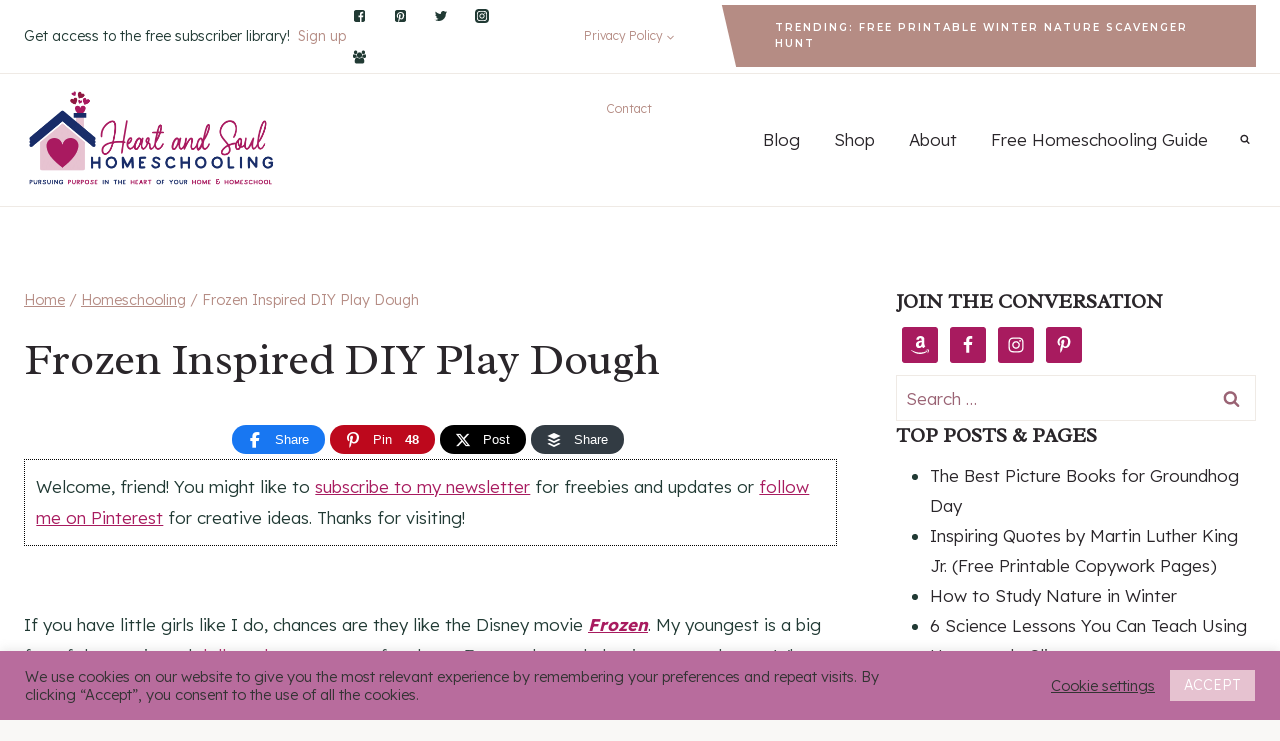

--- FILE ---
content_type: text/html; charset=UTF-8
request_url: https://heartandsoulhomeschooling.com/frozen-inspired-diy-play-dough/
body_size: 44332
content:
<!doctype html>
<html lang="en-US" class="no-js" itemtype="https://schema.org/Blog" itemscope>
<head>
	<meta charset="UTF-8">
	<meta name="viewport" content="width=device-width, initial-scale=1, minimum-scale=1">
	<link rel="profile" href="http://gmpg.org/xfn/11">
	<meta name='robots' content='index, follow, max-image-preview:large, max-snippet:-1, max-video-preview:-1' />
	<style>img:is([sizes="auto" i], [sizes^="auto," i]) { contain-intrinsic-size: 3000px 1500px }</style>
	<script>window._wca = window._wca || [];</script>

<!-- Begin Social Rocket v1.3.4 https://wpsocialrocket.com -->
<meta property="og:title" content="Frozen Inspired DIY Play Dough" />
<meta property="og:description" content="&nbsp; If you have little girls like I do, chances are they like the Disney movie Frozen. My youngest is a big fan of the movie and dolls and toys, so we often have Frozen themed playtime at our house. What could be more fun than making your own homemade play dough inspired by Frozen?..." />
<meta name="twitter:card" content="summary_large_image">
<meta name="twitter:title" content="Frozen Inspired DIY Play Dough" />
<meta name="twitter:description" content="&nbsp; If you have little girls like I do, chances are they like the Disney movie Frozen. My youngest is a big fan of the movie and dolls and toys, so we often have Frozen themed playtime at our house. What could be more fun than making your own homemade play dough inspired by Frozen?..." />
<!-- / Social Rocket -->

	<!-- This site is optimized with the Yoast SEO plugin v26.3 - https://yoast.com/wordpress/plugins/seo/ -->
	<title>Frozen Inspired DIY Play Dough - Heart and Soul Homeschooling</title>
	<meta name="description" content="If you know a Disney Frozen fan, you&#039;ll want to make this great Frozen Inspired DIY Play Dough! Creative sensory play for kids with glitter &amp; peppermint scent." />
	<link rel="canonical" href="https://heartandsoulhomeschooling.com/frozen-inspired-diy-play-dough/" />
	<meta property="og:locale" content="en_US" />
	<meta property="og:type" content="article" />
	<meta property="og:title" content="Frozen Inspired DIY Play Dough - Heart and Soul Homeschooling" />
	<meta property="og:description" content="If you know a Disney Frozen fan, you&#039;ll want to make this great Frozen Inspired DIY Play Dough! Creative sensory play for kids with glitter &amp; peppermint scent." />
	<meta property="og:url" content="https://heartandsoulhomeschooling.com/frozen-inspired-diy-play-dough/" />
	<meta property="og:site_name" content="Heart and Soul Homeschooling" />
	<meta property="article:publisher" content="https://facebook.com/EmbracingDestiny" />
	<meta property="article:author" content="https://www.facebook.com/HeartandSoulHomeschooling" />
	<meta property="article:published_time" content="2016-02-15T11:00:48+00:00" />
	<meta property="article:modified_time" content="2019-11-08T01:05:12+00:00" />
	<meta property="og:image" content="https://i0.wp.com/heartandsoulhomeschooling.com/wp-content/uploads/2016/02/frozen-play-dough-2.jpg?fit=1536%2C2048&ssl=1" />
	<meta property="og:image:width" content="1536" />
	<meta property="og:image:height" content="2048" />
	<meta property="og:image:type" content="image/jpeg" />
	<meta name="author" content="Sara" />
	<meta name="twitter:card" content="summary_large_image" />
	<meta name="twitter:creator" content="@homeschoolsara" />
	<meta name="twitter:site" content="@destinyblogger" />
	<meta name="twitter:label1" content="Written by" />
	<meta name="twitter:data1" content="Sara" />
	<meta name="twitter:label2" content="Est. reading time" />
	<meta name="twitter:data2" content="1 minute" />
	<script type="application/ld+json" class="yoast-schema-graph">{"@context":"https://schema.org","@graph":[{"@type":"WebPage","@id":"https://heartandsoulhomeschooling.com/frozen-inspired-diy-play-dough/","url":"https://heartandsoulhomeschooling.com/frozen-inspired-diy-play-dough/","name":"Frozen Inspired DIY Play Dough - Heart and Soul Homeschooling","isPartOf":{"@id":"https://heartandsoulhomeschooling.com/#website"},"primaryImageOfPage":{"@id":"https://heartandsoulhomeschooling.com/frozen-inspired-diy-play-dough/#primaryimage"},"image":{"@id":"https://heartandsoulhomeschooling.com/frozen-inspired-diy-play-dough/#primaryimage"},"thumbnailUrl":"https://i0.wp.com/heartandsoulhomeschooling.com/wp-content/uploads/2016/02/frozen-play-dough-2.jpg?fit=1536%2C2048&ssl=1","datePublished":"2016-02-15T11:00:48+00:00","dateModified":"2019-11-08T01:05:12+00:00","author":{"@id":"https://heartandsoulhomeschooling.com/#/schema/person/190963b0c26027136c731256aa3b6d23"},"description":"If you know a Disney Frozen fan, you'll want to make this great Frozen Inspired DIY Play Dough! Creative sensory play for kids with glitter & peppermint scent.","breadcrumb":{"@id":"https://heartandsoulhomeschooling.com/frozen-inspired-diy-play-dough/#breadcrumb"},"inLanguage":"en-US","potentialAction":[{"@type":"ReadAction","target":["https://heartandsoulhomeschooling.com/frozen-inspired-diy-play-dough/"]}]},{"@type":"ImageObject","inLanguage":"en-US","@id":"https://heartandsoulhomeschooling.com/frozen-inspired-diy-play-dough/#primaryimage","url":"https://i0.wp.com/heartandsoulhomeschooling.com/wp-content/uploads/2016/02/frozen-play-dough-2.jpg?fit=1536%2C2048&ssl=1","contentUrl":"https://i0.wp.com/heartandsoulhomeschooling.com/wp-content/uploads/2016/02/frozen-play-dough-2.jpg?fit=1536%2C2048&ssl=1","width":1536,"height":2048,"caption":"Make this fun Frozen inspired DIY play dough with glitter and peppermint scent! Perfect for your little Disney Frozen fan! heartandsoulhomeschooling.com"},{"@type":"BreadcrumbList","@id":"https://heartandsoulhomeschooling.com/frozen-inspired-diy-play-dough/#breadcrumb","itemListElement":[{"@type":"ListItem","position":1,"name":"Home","item":"https://heartandsoulhomeschooling.com/"},{"@type":"ListItem","position":2,"name":"Frozen Inspired DIY Play Dough"}]},{"@type":"WebSite","@id":"https://heartandsoulhomeschooling.com/#website","url":"https://heartandsoulhomeschooling.com/","name":"Heart and Soul Homeschooling","description":"Help for Homeschool Moms","potentialAction":[{"@type":"SearchAction","target":{"@type":"EntryPoint","urlTemplate":"https://heartandsoulhomeschooling.com/?s={search_term_string}"},"query-input":{"@type":"PropertyValueSpecification","valueRequired":true,"valueName":"search_term_string"}}],"inLanguage":"en-US"},{"@type":"Person","@id":"https://heartandsoulhomeschooling.com/#/schema/person/190963b0c26027136c731256aa3b6d23","name":"Sara","image":{"@type":"ImageObject","inLanguage":"en-US","@id":"https://heartandsoulhomeschooling.com/#/schema/person/image/","url":"https://secure.gravatar.com/avatar/35b06bfe4b027e51646c933fb405f51e9e5442137cbce2c563924be32c97eae9?s=96&d=mm&r=g","contentUrl":"https://secure.gravatar.com/avatar/35b06bfe4b027e51646c933fb405f51e9e5442137cbce2c563924be32c97eae9?s=96&d=mm&r=g","caption":"Sara"},"description":"Christian. Wife. Mama. Writer. Teacher. Dreamer. Avid reader. Introvert. Pursuing purpose in all things, embracing the destiny that calls me onward and upward.","sameAs":["https://heartandsoulhomeschooling.com","https://www.facebook.com/HeartandSoulHomeschooling","https://instagram.com/heartandsoulhomeschooling","https://pinterest.com/destinyblogger","https://x.com/homeschoolsara"]}]}</script>
	<!-- / Yoast SEO plugin. -->


<link rel='dns-prefetch' href='//stats.wp.com' />
<link rel='dns-prefetch' href='//scripts.scriptwrapper.com' />
<link rel='dns-prefetch' href='//www.googletagmanager.com' />
<link rel='dns-prefetch' href='//i0.wp.com' />
<link rel='dns-prefetch' href='//jetpack.wordpress.com' />
<link rel='dns-prefetch' href='//s0.wp.com' />
<link rel='dns-prefetch' href='//public-api.wordpress.com' />
<link rel='dns-prefetch' href='//0.gravatar.com' />
<link rel='dns-prefetch' href='//1.gravatar.com' />
<link rel='dns-prefetch' href='//2.gravatar.com' />
<link rel="alternate" type="application/rss+xml" title="Heart and Soul Homeschooling &raquo; Feed" href="https://heartandsoulhomeschooling.com/feed/" />
<link rel="alternate" type="application/rss+xml" title="Heart and Soul Homeschooling &raquo; Comments Feed" href="https://heartandsoulhomeschooling.com/comments/feed/" />
			<script>document.documentElement.classList.remove( 'no-js' );</script>
			<link rel="alternate" type="application/rss+xml" title="Heart and Soul Homeschooling &raquo; Frozen Inspired DIY Play Dough Comments Feed" href="https://heartandsoulhomeschooling.com/frozen-inspired-diy-play-dough/feed/" />
<script>
window._wpemojiSettings = {"baseUrl":"https:\/\/s.w.org\/images\/core\/emoji\/16.0.1\/72x72\/","ext":".png","svgUrl":"https:\/\/s.w.org\/images\/core\/emoji\/16.0.1\/svg\/","svgExt":".svg","source":{"concatemoji":"https:\/\/heartandsoulhomeschooling.com\/wp-includes\/js\/wp-emoji-release.min.js?ver=6.8.3"}};
/*! This file is auto-generated */
!function(s,n){var o,i,e;function c(e){try{var t={supportTests:e,timestamp:(new Date).valueOf()};sessionStorage.setItem(o,JSON.stringify(t))}catch(e){}}function p(e,t,n){e.clearRect(0,0,e.canvas.width,e.canvas.height),e.fillText(t,0,0);var t=new Uint32Array(e.getImageData(0,0,e.canvas.width,e.canvas.height).data),a=(e.clearRect(0,0,e.canvas.width,e.canvas.height),e.fillText(n,0,0),new Uint32Array(e.getImageData(0,0,e.canvas.width,e.canvas.height).data));return t.every(function(e,t){return e===a[t]})}function u(e,t){e.clearRect(0,0,e.canvas.width,e.canvas.height),e.fillText(t,0,0);for(var n=e.getImageData(16,16,1,1),a=0;a<n.data.length;a++)if(0!==n.data[a])return!1;return!0}function f(e,t,n,a){switch(t){case"flag":return n(e,"\ud83c\udff3\ufe0f\u200d\u26a7\ufe0f","\ud83c\udff3\ufe0f\u200b\u26a7\ufe0f")?!1:!n(e,"\ud83c\udde8\ud83c\uddf6","\ud83c\udde8\u200b\ud83c\uddf6")&&!n(e,"\ud83c\udff4\udb40\udc67\udb40\udc62\udb40\udc65\udb40\udc6e\udb40\udc67\udb40\udc7f","\ud83c\udff4\u200b\udb40\udc67\u200b\udb40\udc62\u200b\udb40\udc65\u200b\udb40\udc6e\u200b\udb40\udc67\u200b\udb40\udc7f");case"emoji":return!a(e,"\ud83e\udedf")}return!1}function g(e,t,n,a){var r="undefined"!=typeof WorkerGlobalScope&&self instanceof WorkerGlobalScope?new OffscreenCanvas(300,150):s.createElement("canvas"),o=r.getContext("2d",{willReadFrequently:!0}),i=(o.textBaseline="top",o.font="600 32px Arial",{});return e.forEach(function(e){i[e]=t(o,e,n,a)}),i}function t(e){var t=s.createElement("script");t.src=e,t.defer=!0,s.head.appendChild(t)}"undefined"!=typeof Promise&&(o="wpEmojiSettingsSupports",i=["flag","emoji"],n.supports={everything:!0,everythingExceptFlag:!0},e=new Promise(function(e){s.addEventListener("DOMContentLoaded",e,{once:!0})}),new Promise(function(t){var n=function(){try{var e=JSON.parse(sessionStorage.getItem(o));if("object"==typeof e&&"number"==typeof e.timestamp&&(new Date).valueOf()<e.timestamp+604800&&"object"==typeof e.supportTests)return e.supportTests}catch(e){}return null}();if(!n){if("undefined"!=typeof Worker&&"undefined"!=typeof OffscreenCanvas&&"undefined"!=typeof URL&&URL.createObjectURL&&"undefined"!=typeof Blob)try{var e="postMessage("+g.toString()+"("+[JSON.stringify(i),f.toString(),p.toString(),u.toString()].join(",")+"));",a=new Blob([e],{type:"text/javascript"}),r=new Worker(URL.createObjectURL(a),{name:"wpTestEmojiSupports"});return void(r.onmessage=function(e){c(n=e.data),r.terminate(),t(n)})}catch(e){}c(n=g(i,f,p,u))}t(n)}).then(function(e){for(var t in e)n.supports[t]=e[t],n.supports.everything=n.supports.everything&&n.supports[t],"flag"!==t&&(n.supports.everythingExceptFlag=n.supports.everythingExceptFlag&&n.supports[t]);n.supports.everythingExceptFlag=n.supports.everythingExceptFlag&&!n.supports.flag,n.DOMReady=!1,n.readyCallback=function(){n.DOMReady=!0}}).then(function(){return e}).then(function(){var e;n.supports.everything||(n.readyCallback(),(e=n.source||{}).concatemoji?t(e.concatemoji):e.wpemoji&&e.twemoji&&(t(e.twemoji),t(e.wpemoji)))}))}((window,document),window._wpemojiSettings);
</script>
<style id='wp-emoji-styles-inline-css'>

	img.wp-smiley, img.emoji {
		display: inline !important;
		border: none !important;
		box-shadow: none !important;
		height: 1em !important;
		width: 1em !important;
		margin: 0 0.07em !important;
		vertical-align: -0.1em !important;
		background: none !important;
		padding: 0 !important;
	}
</style>
<link rel='stylesheet' id='wp-block-library-css' href='https://heartandsoulhomeschooling.com/wp-includes/css/dist/block-library/style.min.css?ver=6.8.3' media='all' />
<style id='classic-theme-styles-inline-css'>
/*! This file is auto-generated */
.wp-block-button__link{color:#fff;background-color:#32373c;border-radius:9999px;box-shadow:none;text-decoration:none;padding:calc(.667em + 2px) calc(1.333em + 2px);font-size:1.125em}.wp-block-file__button{background:#32373c;color:#fff;text-decoration:none}
</style>
<link rel='stylesheet' id='hostinger-affiliate-plugin-block-frontend-css' href='https://heartandsoulhomeschooling.com/wp-content/plugins/hostinger-affiliate-plugin/assets/dist/frontend.css?ver=1749792125' media='all' />
<link rel='stylesheet' id='mediaelement-css' href='https://heartandsoulhomeschooling.com/wp-includes/js/mediaelement/mediaelementplayer-legacy.min.css?ver=4.2.17' media='all' />
<link rel='stylesheet' id='wp-mediaelement-css' href='https://heartandsoulhomeschooling.com/wp-includes/js/mediaelement/wp-mediaelement.min.css?ver=6.8.3' media='all' />
<style id='jetpack-sharing-buttons-style-inline-css'>
.jetpack-sharing-buttons__services-list{display:flex;flex-direction:row;flex-wrap:wrap;gap:0;list-style-type:none;margin:5px;padding:0}.jetpack-sharing-buttons__services-list.has-small-icon-size{font-size:12px}.jetpack-sharing-buttons__services-list.has-normal-icon-size{font-size:16px}.jetpack-sharing-buttons__services-list.has-large-icon-size{font-size:24px}.jetpack-sharing-buttons__services-list.has-huge-icon-size{font-size:36px}@media print{.jetpack-sharing-buttons__services-list{display:none!important}}.editor-styles-wrapper .wp-block-jetpack-sharing-buttons{gap:0;padding-inline-start:0}ul.jetpack-sharing-buttons__services-list.has-background{padding:1.25em 2.375em}
</style>
<link rel='stylesheet' id='quads-style-css-css' href='https://heartandsoulhomeschooling.com/wp-content/plugins/quick-adsense-reloaded/includes/gutenberg/dist/blocks.style.build.css?ver=2.0.95' media='all' />
<link rel='stylesheet' id='cr-frontend-css-css' href='https://heartandsoulhomeschooling.com/wp-content/plugins/customer-reviews-woocommerce/css/frontend.css?ver=5.70.0' media='all' />
<link rel='stylesheet' id='cr-badges-css-css' href='https://heartandsoulhomeschooling.com/wp-content/plugins/customer-reviews-woocommerce/css/badges.css?ver=5.70.0' media='all' />
<style id='global-styles-inline-css'>
:root{--wp--preset--aspect-ratio--square: 1;--wp--preset--aspect-ratio--4-3: 4/3;--wp--preset--aspect-ratio--3-4: 3/4;--wp--preset--aspect-ratio--3-2: 3/2;--wp--preset--aspect-ratio--2-3: 2/3;--wp--preset--aspect-ratio--16-9: 16/9;--wp--preset--aspect-ratio--9-16: 9/16;--wp--preset--color--black: #000000;--wp--preset--color--cyan-bluish-gray: #abb8c3;--wp--preset--color--white: #ffffff;--wp--preset--color--pale-pink: #f78da7;--wp--preset--color--vivid-red: #cf2e2e;--wp--preset--color--luminous-vivid-orange: #ff6900;--wp--preset--color--luminous-vivid-amber: #fcb900;--wp--preset--color--light-green-cyan: #7bdcb5;--wp--preset--color--vivid-green-cyan: #00d084;--wp--preset--color--pale-cyan-blue: #8ed1fc;--wp--preset--color--vivid-cyan-blue: #0693e3;--wp--preset--color--vivid-purple: #9b51e0;--wp--preset--color--theme-palette-1: #a81b5f;--wp--preset--color--theme-palette-2: #b58c84;--wp--preset--color--theme-palette-3: #2a262a;--wp--preset--color--theme-palette-4: #213a34;--wp--preset--color--theme-palette-5: #b58c84;--wp--preset--color--theme-palette-6: #9a6374;--wp--preset--color--theme-palette-7: #efeae5;--wp--preset--color--theme-palette-8: #f9f8f6;--wp--preset--color--theme-palette-9: #ffffff;--wp--preset--gradient--vivid-cyan-blue-to-vivid-purple: linear-gradient(135deg,rgba(6,147,227,1) 0%,rgb(155,81,224) 100%);--wp--preset--gradient--light-green-cyan-to-vivid-green-cyan: linear-gradient(135deg,rgb(122,220,180) 0%,rgb(0,208,130) 100%);--wp--preset--gradient--luminous-vivid-amber-to-luminous-vivid-orange: linear-gradient(135deg,rgba(252,185,0,1) 0%,rgba(255,105,0,1) 100%);--wp--preset--gradient--luminous-vivid-orange-to-vivid-red: linear-gradient(135deg,rgba(255,105,0,1) 0%,rgb(207,46,46) 100%);--wp--preset--gradient--very-light-gray-to-cyan-bluish-gray: linear-gradient(135deg,rgb(238,238,238) 0%,rgb(169,184,195) 100%);--wp--preset--gradient--cool-to-warm-spectrum: linear-gradient(135deg,rgb(74,234,220) 0%,rgb(151,120,209) 20%,rgb(207,42,186) 40%,rgb(238,44,130) 60%,rgb(251,105,98) 80%,rgb(254,248,76) 100%);--wp--preset--gradient--blush-light-purple: linear-gradient(135deg,rgb(255,206,236) 0%,rgb(152,150,240) 100%);--wp--preset--gradient--blush-bordeaux: linear-gradient(135deg,rgb(254,205,165) 0%,rgb(254,45,45) 50%,rgb(107,0,62) 100%);--wp--preset--gradient--luminous-dusk: linear-gradient(135deg,rgb(255,203,112) 0%,rgb(199,81,192) 50%,rgb(65,88,208) 100%);--wp--preset--gradient--pale-ocean: linear-gradient(135deg,rgb(255,245,203) 0%,rgb(182,227,212) 50%,rgb(51,167,181) 100%);--wp--preset--gradient--electric-grass: linear-gradient(135deg,rgb(202,248,128) 0%,rgb(113,206,126) 100%);--wp--preset--gradient--midnight: linear-gradient(135deg,rgb(2,3,129) 0%,rgb(40,116,252) 100%);--wp--preset--font-size--small: 14px;--wp--preset--font-size--medium: 24px;--wp--preset--font-size--large: 32px;--wp--preset--font-size--x-large: 42px;--wp--preset--font-size--larger: 40px;--wp--preset--spacing--20: 0.44rem;--wp--preset--spacing--30: 0.67rem;--wp--preset--spacing--40: 1rem;--wp--preset--spacing--50: 1.5rem;--wp--preset--spacing--60: 2.25rem;--wp--preset--spacing--70: 3.38rem;--wp--preset--spacing--80: 5.06rem;--wp--preset--shadow--natural: 6px 6px 9px rgba(0, 0, 0, 0.2);--wp--preset--shadow--deep: 12px 12px 50px rgba(0, 0, 0, 0.4);--wp--preset--shadow--sharp: 6px 6px 0px rgba(0, 0, 0, 0.2);--wp--preset--shadow--outlined: 6px 6px 0px -3px rgba(255, 255, 255, 1), 6px 6px rgba(0, 0, 0, 1);--wp--preset--shadow--crisp: 6px 6px 0px rgba(0, 0, 0, 1);}:where(.is-layout-flex){gap: 0.5em;}:where(.is-layout-grid){gap: 0.5em;}body .is-layout-flex{display: flex;}.is-layout-flex{flex-wrap: wrap;align-items: center;}.is-layout-flex > :is(*, div){margin: 0;}body .is-layout-grid{display: grid;}.is-layout-grid > :is(*, div){margin: 0;}:where(.wp-block-columns.is-layout-flex){gap: 2em;}:where(.wp-block-columns.is-layout-grid){gap: 2em;}:where(.wp-block-post-template.is-layout-flex){gap: 1.25em;}:where(.wp-block-post-template.is-layout-grid){gap: 1.25em;}.has-black-color{color: var(--wp--preset--color--black) !important;}.has-cyan-bluish-gray-color{color: var(--wp--preset--color--cyan-bluish-gray) !important;}.has-white-color{color: var(--wp--preset--color--white) !important;}.has-pale-pink-color{color: var(--wp--preset--color--pale-pink) !important;}.has-vivid-red-color{color: var(--wp--preset--color--vivid-red) !important;}.has-luminous-vivid-orange-color{color: var(--wp--preset--color--luminous-vivid-orange) !important;}.has-luminous-vivid-amber-color{color: var(--wp--preset--color--luminous-vivid-amber) !important;}.has-light-green-cyan-color{color: var(--wp--preset--color--light-green-cyan) !important;}.has-vivid-green-cyan-color{color: var(--wp--preset--color--vivid-green-cyan) !important;}.has-pale-cyan-blue-color{color: var(--wp--preset--color--pale-cyan-blue) !important;}.has-vivid-cyan-blue-color{color: var(--wp--preset--color--vivid-cyan-blue) !important;}.has-vivid-purple-color{color: var(--wp--preset--color--vivid-purple) !important;}.has-black-background-color{background-color: var(--wp--preset--color--black) !important;}.has-cyan-bluish-gray-background-color{background-color: var(--wp--preset--color--cyan-bluish-gray) !important;}.has-white-background-color{background-color: var(--wp--preset--color--white) !important;}.has-pale-pink-background-color{background-color: var(--wp--preset--color--pale-pink) !important;}.has-vivid-red-background-color{background-color: var(--wp--preset--color--vivid-red) !important;}.has-luminous-vivid-orange-background-color{background-color: var(--wp--preset--color--luminous-vivid-orange) !important;}.has-luminous-vivid-amber-background-color{background-color: var(--wp--preset--color--luminous-vivid-amber) !important;}.has-light-green-cyan-background-color{background-color: var(--wp--preset--color--light-green-cyan) !important;}.has-vivid-green-cyan-background-color{background-color: var(--wp--preset--color--vivid-green-cyan) !important;}.has-pale-cyan-blue-background-color{background-color: var(--wp--preset--color--pale-cyan-blue) !important;}.has-vivid-cyan-blue-background-color{background-color: var(--wp--preset--color--vivid-cyan-blue) !important;}.has-vivid-purple-background-color{background-color: var(--wp--preset--color--vivid-purple) !important;}.has-black-border-color{border-color: var(--wp--preset--color--black) !important;}.has-cyan-bluish-gray-border-color{border-color: var(--wp--preset--color--cyan-bluish-gray) !important;}.has-white-border-color{border-color: var(--wp--preset--color--white) !important;}.has-pale-pink-border-color{border-color: var(--wp--preset--color--pale-pink) !important;}.has-vivid-red-border-color{border-color: var(--wp--preset--color--vivid-red) !important;}.has-luminous-vivid-orange-border-color{border-color: var(--wp--preset--color--luminous-vivid-orange) !important;}.has-luminous-vivid-amber-border-color{border-color: var(--wp--preset--color--luminous-vivid-amber) !important;}.has-light-green-cyan-border-color{border-color: var(--wp--preset--color--light-green-cyan) !important;}.has-vivid-green-cyan-border-color{border-color: var(--wp--preset--color--vivid-green-cyan) !important;}.has-pale-cyan-blue-border-color{border-color: var(--wp--preset--color--pale-cyan-blue) !important;}.has-vivid-cyan-blue-border-color{border-color: var(--wp--preset--color--vivid-cyan-blue) !important;}.has-vivid-purple-border-color{border-color: var(--wp--preset--color--vivid-purple) !important;}.has-vivid-cyan-blue-to-vivid-purple-gradient-background{background: var(--wp--preset--gradient--vivid-cyan-blue-to-vivid-purple) !important;}.has-light-green-cyan-to-vivid-green-cyan-gradient-background{background: var(--wp--preset--gradient--light-green-cyan-to-vivid-green-cyan) !important;}.has-luminous-vivid-amber-to-luminous-vivid-orange-gradient-background{background: var(--wp--preset--gradient--luminous-vivid-amber-to-luminous-vivid-orange) !important;}.has-luminous-vivid-orange-to-vivid-red-gradient-background{background: var(--wp--preset--gradient--luminous-vivid-orange-to-vivid-red) !important;}.has-very-light-gray-to-cyan-bluish-gray-gradient-background{background: var(--wp--preset--gradient--very-light-gray-to-cyan-bluish-gray) !important;}.has-cool-to-warm-spectrum-gradient-background{background: var(--wp--preset--gradient--cool-to-warm-spectrum) !important;}.has-blush-light-purple-gradient-background{background: var(--wp--preset--gradient--blush-light-purple) !important;}.has-blush-bordeaux-gradient-background{background: var(--wp--preset--gradient--blush-bordeaux) !important;}.has-luminous-dusk-gradient-background{background: var(--wp--preset--gradient--luminous-dusk) !important;}.has-pale-ocean-gradient-background{background: var(--wp--preset--gradient--pale-ocean) !important;}.has-electric-grass-gradient-background{background: var(--wp--preset--gradient--electric-grass) !important;}.has-midnight-gradient-background{background: var(--wp--preset--gradient--midnight) !important;}.has-small-font-size{font-size: var(--wp--preset--font-size--small) !important;}.has-medium-font-size{font-size: var(--wp--preset--font-size--medium) !important;}.has-large-font-size{font-size: var(--wp--preset--font-size--large) !important;}.has-x-large-font-size{font-size: var(--wp--preset--font-size--x-large) !important;}
:where(.wp-block-post-template.is-layout-flex){gap: 1.25em;}:where(.wp-block-post-template.is-layout-grid){gap: 1.25em;}
:where(.wp-block-columns.is-layout-flex){gap: 2em;}:where(.wp-block-columns.is-layout-grid){gap: 2em;}
:root :where(.wp-block-pullquote){font-size: 1.5em;line-height: 1.6;}
</style>
<link rel='stylesheet' id='cookie-law-info-css' href='https://heartandsoulhomeschooling.com/wp-content/plugins/cookie-law-info/legacy/public/css/cookie-law-info-public.css?ver=3.3.6' media='all' />
<link rel='stylesheet' id='cookie-law-info-gdpr-css' href='https://heartandsoulhomeschooling.com/wp-content/plugins/cookie-law-info/legacy/public/css/cookie-law-info-gdpr.css?ver=3.3.6' media='all' />
<link rel='stylesheet' id='wpmenucart-icons-css' href='https://heartandsoulhomeschooling.com/wp-content/plugins/woocommerce-menu-bar-cart/assets/css/wpmenucart-icons.min.css?ver=2.14.12' media='all' />
<style id='wpmenucart-icons-inline-css'>
@font-face{font-family:WPMenuCart;src:url(https://heartandsoulhomeschooling.com/wp-content/plugins/woocommerce-menu-bar-cart/assets/fonts/WPMenuCart.eot);src:url(https://heartandsoulhomeschooling.com/wp-content/plugins/woocommerce-menu-bar-cart/assets/fonts/WPMenuCart.eot?#iefix) format('embedded-opentype'),url(https://heartandsoulhomeschooling.com/wp-content/plugins/woocommerce-menu-bar-cart/assets/fonts/WPMenuCart.woff2) format('woff2'),url(https://heartandsoulhomeschooling.com/wp-content/plugins/woocommerce-menu-bar-cart/assets/fonts/WPMenuCart.woff) format('woff'),url(https://heartandsoulhomeschooling.com/wp-content/plugins/woocommerce-menu-bar-cart/assets/fonts/WPMenuCart.ttf) format('truetype'),url(https://heartandsoulhomeschooling.com/wp-content/plugins/woocommerce-menu-bar-cart/assets/fonts/WPMenuCart.svg#WPMenuCart) format('svg');font-weight:400;font-style:normal;font-display:swap}
</style>
<link rel='stylesheet' id='wpmenucart-css' href='https://heartandsoulhomeschooling.com/wp-content/plugins/woocommerce-menu-bar-cart/assets/css/wpmenucart-main.min.css?ver=2.14.12' media='all' />
<style id='woocommerce-inline-inline-css'>
.woocommerce form .form-row .required { visibility: visible; }
</style>
<link rel='stylesheet' id='brands-styles-css' href='https://heartandsoulhomeschooling.com/wp-content/plugins/woocommerce/assets/css/brands.css?ver=10.2.2' media='all' />
<link rel='stylesheet' id='kadence-global-css' href='https://heartandsoulhomeschooling.com/wp-content/themes/kadence/assets/css/global.min.css?ver=1.0.30' media='all' />
<style id='kadence-global-inline-css'>
/* Kadence Base CSS */
:root{--global-palette1:#a81b5f;--global-palette2:#b58c84;--global-palette3:#2a262a;--global-palette4:#213a34;--global-palette5:#b58c84;--global-palette6:#9a6374;--global-palette7:#efeae5;--global-palette8:#f9f8f6;--global-palette9:#ffffff;--global-palette-highlight:var(--global-palette1);--global-palette-highlight-alt:var(--global-palette2);--global-palette-highlight-alt2:var(--global-palette9);--global-palette-btn-bg:var(--global-palette4);--global-palette-btn-bg-hover:var(--global-palette2);--global-palette-btn:var(--global-palette9);--global-palette-btn-hover:var(--global-palette9);--global-body-font-family:Lexend, sans-serif;--global-heading-font-family:Radley, serif;--global-primary-nav-font-family:inherit;--global-fallback-font:sans-serif;--global-content-width:1290px;}:root .has-theme-palette-1-background-color{background-color:var(--global-palette1);}:root .has-theme-palette-1-color{color:var(--global-palette1);}:root .has-theme-palette-2-background-color{background-color:var(--global-palette2);}:root .has-theme-palette-2-color{color:var(--global-palette2);}:root .has-theme-palette-3-background-color{background-color:var(--global-palette3);}:root .has-theme-palette-3-color{color:var(--global-palette3);}:root .has-theme-palette-4-background-color{background-color:var(--global-palette4);}:root .has-theme-palette-4-color{color:var(--global-palette4);}:root .has-theme-palette-5-background-color{background-color:var(--global-palette5);}:root .has-theme-palette-5-color{color:var(--global-palette5);}:root .has-theme-palette-6-background-color{background-color:var(--global-palette6);}:root .has-theme-palette-6-color{color:var(--global-palette6);}:root .has-theme-palette-7-background-color{background-color:var(--global-palette7);}:root .has-theme-palette-7-color{color:var(--global-palette7);}:root .has-theme-palette-8-background-color{background-color:var(--global-palette8);}:root .has-theme-palette-8-color{color:var(--global-palette8);}:root .has-theme-palette-9-background-color{background-color:var(--global-palette9);}:root .has-theme-palette-9-color{color:var(--global-palette9);}:root .has-theme-palette1-background-color{background-color:var(--global-palette1);}:root .has-theme-palette1-color{color:var(--global-palette1);}:root .has-theme-palette2-background-color{background-color:var(--global-palette2);}:root .has-theme-palette2-color{color:var(--global-palette2);}:root .has-theme-palette3-background-color{background-color:var(--global-palette3);}:root .has-theme-palette3-color{color:var(--global-palette3);}:root .has-theme-palette4-background-color{background-color:var(--global-palette4);}:root .has-theme-palette4-color{color:var(--global-palette4);}:root .has-theme-palette5-background-color{background-color:var(--global-palette5);}:root .has-theme-palette5-color{color:var(--global-palette5);}:root .has-theme-palette6-background-color{background-color:var(--global-palette6);}:root .has-theme-palette6-color{color:var(--global-palette6);}:root .has-theme-palette7-background-color{background-color:var(--global-palette7);}:root .has-theme-palette7-color{color:var(--global-palette7);}:root .has-theme-palette8-background-color{background-color:var(--global-palette8);}:root .has-theme-palette8-color{color:var(--global-palette8);}:root .has-theme-palette9-background-color{background-color:var(--global-palette9);}:root .has-theme-palette9-color{color:var(--global-palette9);}body{background:var(--global-palette8);}body, input, select, optgroup, textarea{font-style:normal;font-weight:300;font-size:17px;line-height:1.85;font-family:var(--global-body-font-family);color:var(--global-palette4);}.content-bg, body.content-style-unboxed .site{background:var(--global-palette9);}h1,h2,h3,h4,h5,h6{font-family:var(--global-heading-font-family);}h1{font-style:normal;font-weight:normal;font-size:44px;line-height:1.5;color:var(--global-palette3);}h2{font-style:normal;font-weight:normal;font-size:36px;line-height:1.5;color:var(--global-palette3);}h3{font-style:normal;font-weight:normal;font-size:28px;line-height:1.5;color:var(--global-palette3);}h4{font-style:normal;font-weight:600;font-size:12px;line-height:1.5;letter-spacing:4px;font-family:Montserrat, sans-serif;text-transform:uppercase;color:var(--global-palette4);}h5{font-style:normal;font-weight:normal;font-size:20px;line-height:1.5;letter-spacing:1px;font-family:'Homemade Apple', cursive;text-transform:lowercase;color:var(--global-palette4);}h6{font-weight:700;font-size:18px;line-height:1.5;color:var(--global-palette5);}.site-container, .site-header-row-layout-contained, .site-footer-row-layout-contained, .entry-hero-layout-contained, .comments-area, .alignfull > .wp-block-cover__inner-container, .alignwide > .wp-block-cover__inner-container{max-width:1290px;}.content-width-narrow .content-container.site-container, .content-width-narrow .hero-container.site-container{max-width:650px;}@media all and (min-width: 1520px){.site .content-container  .alignwide{margin-left:-115px;margin-right:-115px;width:unset;max-width:unset;}}@media all and (min-width: 910px){.content-width-narrow .site .content-container .alignwide{margin-left:-130px;margin-right:-130px;width:unset;max-width:unset;}}.content-style-boxed .site .entry-content .alignwide{margin-left:-2rem;margin-right:-2rem;}@media all and (max-width: 1024px){.content-style-boxed .site .entry-content .alignwide{margin-left:-2rem;margin-right:-2rem;}}@media all and (max-width: 767px){.content-style-boxed .site .entry-content .alignwide{margin-left:-1.5rem;margin-right:-1.5rem;}}.content-area{margin-top:5rem;margin-bottom:5rem;}@media all and (max-width: 1024px){.content-area{margin-top:3rem;margin-bottom:3rem;}}@media all and (max-width: 767px){.content-area{margin-top:2rem;margin-bottom:2rem;}}.entry-content-wrap{padding:2rem;}@media all and (max-width: 1024px){.entry-content-wrap{padding:2rem;}}@media all and (max-width: 767px){.entry-content-wrap{padding:1.5rem;}}.loop-entry .entry-content-wrap{padding:2rem;}@media all and (max-width: 1024px){.loop-entry .entry-content-wrap{padding:2rem;}}@media all and (max-width: 767px){.loop-entry .entry-content-wrap{padding:1.5rem;}}.has-sidebar:not(.has-left-sidebar) .content-container{grid-template-columns:1fr 360px;}.has-sidebar.has-left-sidebar .content-container{grid-template-columns:360px 1fr;}.primary-sidebar.widget-area .widget{margin-bottom:0px;color:var(--global-palette4);}.primary-sidebar.widget-area .widget-title{font-weight:700;font-size:20px;line-height:1.5;color:var(--global-palette3);}.primary-sidebar.widget-area{padding:0px 0px 0px 0px;}button, .button, .wp-block-button__link, input[type="button"], input[type="reset"], input[type="submit"], .fl-button, .elementor-button-wrapper .elementor-button{font-style:normal;font-weight:600;font-size:10px;letter-spacing:4px;font-family:Montserrat, sans-serif;text-transform:uppercase;border-radius:0px;padding:15px 30px 15px 30px;border:0px solid currentColor;border-color:var(--global-palette3);}button:hover, button:focus, button:active, .button:hover, .button:focus, .button:active, .wp-block-button__link:hover, .wp-block-button__link:focus, .wp-block-button__link:active, input[type="button"]:hover, input[type="button"]:focus, input[type="button"]:active, input[type="reset"]:hover, input[type="reset"]:focus, input[type="reset"]:active, input[type="submit"]:hover, input[type="submit"]:focus, input[type="submit"]:active, .elementor-button-wrapper .elementor-button:hover, .elementor-button-wrapper .elementor-button:focus, .elementor-button-wrapper .elementor-button:active{border-color:var(--global-palette3);}@media all and (max-width: 1024px){button, .button, .wp-block-button__link, input[type="button"], input[type="reset"], input[type="submit"], .fl-button, .elementor-button-wrapper .elementor-button{border-color:var(--global-palette3);}}@media all and (max-width: 767px){button, .button, .wp-block-button__link, input[type="button"], input[type="reset"], input[type="submit"], .fl-button, .elementor-button-wrapper .elementor-button{border-color:var(--global-palette3);}}.site-branding a.brand img{max-width:255px;}.site-branding a.brand img.svg-logo-image{width:255px;}.site-branding{padding:0px 0px 0px 0px;}.site-branding .site-title{font-style:normal;font-weight:normal;font-size:30px;line-height:1.2;letter-spacing:14px;font-family:Radley, serif;text-transform:uppercase;color:var(--global-palette3);}.site-branding .site-description{font-weight:700;font-size:16px;line-height:1.4;color:var(--global-palette5);}#masthead, #masthead .kadence-sticky-header.item-is-fixed:not(.item-at-start):not(.site-header-row-container), #masthead .kadence-sticky-header.item-is-fixed:not(.item-at-start) > .site-header-row-container-inner{background:#ffffff;}.site-main-header-wrap .site-header-row-container-inner{border-bottom:1px solid var(--global-palette7);}.site-main-header-inner-wrap{min-height:60px;}.site-main-header-wrap .site-header-row-container-inner>.site-container{padding:15px 25px 15px 25px;}.site-top-header-wrap .site-header-row-container-inner{border-bottom:1px solid var(--global-palette7);}.site-top-header-inner-wrap{min-height:0px;}.site-bottom-header-inner-wrap{min-height:0px;}.site-bottom-header-wrap .site-header-row-container-inner>.site-container{padding:10px 0px 10px 0px;}@media all and (min-width: 1025px){.transparent-header .entry-hero .entry-hero-container-inner{padding-top:calc(0px + 60px);}}@media all and (max-width: 1024px){.mobile-transparent-header .entry-hero .entry-hero-container-inner{padding-top:0px;}}@media all and (max-width: 767px){.mobile-transparent-header .entry-hero .entry-hero-container-inner{padding-top:0px;}}.header-navigation[class*="header-navigation-style-underline"] .header-menu-container.primary-menu-container>ul>li>a:after{width:calc( 100% - 2em);}.main-navigation .primary-menu-container > ul > li > a{padding-left:calc(2em / 2);padding-right:calc(2em / 2);padding-top:0.6em;padding-bottom:0.6em;color:var(--global-palette3);}.main-navigation .primary-menu-container > ul > li > a:hover{color:var(--global-palette-highlight);}.main-navigation .primary-menu-container > ul > li.current-menu-item > a{color:var(--global-palette3);}.header-navigation[class*="header-navigation-style-underline"] .header-menu-container.secondary-menu-container>ul>li>a:after{width:calc( 100% - 1.5em);}.secondary-navigation .secondary-menu-container > ul > li > a{padding-left:calc(1.5em / 2);padding-right:calc(1.5em / 2);color:var(--global-palette5);}.secondary-navigation .secondary-menu-container > ul li a{font-style:normal;font-size:12px;text-transform:none;}.secondary-navigation .secondary-menu-container > ul > li > a:hover{color:var(--global-palette-highlight);}.secondary-navigation .secondary-menu-container > ul > li.current-menu-item > a{color:var(--global-palette3);}.header-navigation .header-menu-container ul ul{background:var(--global-palette7);}.header-navigation .header-menu-container ul ul li, .header-menu-container ul.menu > li.kadence-menu-mega-enabled > ul > li > a{border-bottom:0px solid rgba(255,255,255,0.1);}.header-navigation .header-menu-container ul ul li a{width:200px;padding-top:1em;padding-bottom:1em;color:var(--global-palette3);font-size:12px;}.header-navigation .header-menu-container ul ul li a:hover{color:var(--global-palette9);background:var(--global-palette5);}.header-navigation .header-menu-container ul ul li.current-menu-item > a{color:var(--global-palette9);background:var(--global-palette5);}.mobile-toggle-open-container .menu-toggle-open{color:var(--global-palette5);padding:0.4em 0.6em 0.4em 0.6em;font-size:14px;}.mobile-toggle-open-container .menu-toggle-open.menu-toggle-style-bordered{border:1px solid currentColor;}.mobile-toggle-open-container .menu-toggle-open .menu-toggle-icon{font-size:20px;}.mobile-toggle-open-container .menu-toggle-open:hover, .mobile-toggle-open-container .menu-toggle-open:focus{color:var(--global-palette-highlight);}.mobile-navigation ul li{font-style:normal;font-size:17px;text-transform:none;}.mobile-navigation ul li a{padding-top:1em;padding-bottom:1em;}.mobile-navigation ul li > a, .mobile-navigation ul li.menu-item-has-children > .drawer-nav-drop-wrap{color:var(--global-palette8);}.mobile-navigation ul li > a:hover, .mobile-navigation ul li.menu-item-has-children > .drawer-nav-drop-wrap:hover{color:var(--global-palette7);}.mobile-navigation ul li.current-menu-item > a, .mobile-navigation ul li.current-menu-item.menu-item-has-children > .drawer-nav-drop-wrap{color:var(--global-palette9);}.mobile-navigation ul li.menu-item-has-children .drawer-nav-drop-wrap, .mobile-navigation ul li:not(.menu-item-has-children) a{border-bottom:1px solid rgba(255,255,255,0.1);}.mobile-navigation:not(.drawer-navigation-parent-toggle-true) ul li.menu-item-has-children .drawer-nav-drop-wrap button{border-left:1px solid rgba(255,255,255,0.1);}#mobile-drawer .drawer-inner, #mobile-drawer.popup-drawer-layout-fullwidth.popup-drawer-animation-slice .pop-portion-bg, #mobile-drawer.popup-drawer-layout-fullwidth.popup-drawer-animation-slice.pop-animated.show-drawer .drawer-inner{background:var(--global-palette2);}#main-header .header-button{font-style:normal;font-weight:600;font-size:10px;letter-spacing:2px;text-transform:uppercase;color:var(--global-palette9);background:var(--global-palette2);border:2px none transparent;}#main-header .header-button:hover{color:var(--global-palette9);background:var(--global-palette1);}.header-html{font-style:normal;font-size:14px;}.header-html a{color:var(--global-palette2);}.header-html a:hover{color:var(--global-palette1);}.header-social-inner-wrap{font-size:0.8em;margin-top:-1em;margin-left:calc(-1em / 2);margin-right:calc(-1em / 2);}.header-social-wrap .header-social-inner-wrap .social-button{margin-top:1em;margin-left:calc(1em / 2);margin-right:calc(1em / 2);background:var(--global-palette6);border:2px none transparent;border-radius:100px;}.header-mobile-social-inner-wrap{font-size:1em;margin-top:-0.3em;margin-left:calc(-0.3em / 2);margin-right:calc(-0.3em / 2);}.header-mobile-social-wrap .header-mobile-social-inner-wrap .social-button{margin-top:0.3em;margin-left:calc(0.3em / 2);margin-right:calc(0.3em / 2);border:2px none transparent;border-radius:3px;}.search-toggle-open-container .search-toggle-open{color:var(--global-palette3);}.search-toggle-open-container .search-toggle-open.search-toggle-style-bordered{border:1px solid currentColor;}.search-toggle-open-container .search-toggle-open .search-toggle-icon{font-size:1em;}.search-toggle-open-container .search-toggle-open:hover, .search-toggle-open-container .search-toggle-open:focus{color:var(--global-palette-highlight);}#search-drawer .drawer-inner{background:rgba(9, 12, 16, 0.97);}.mobile-header-button-wrap .mobile-header-button{border:2px none transparent;}.site-middle-footer-wrap .site-footer-row-container-inner{background:var(--global-palette8);}.site-middle-footer-inner-wrap{padding-top:30px;padding-bottom:30px;grid-column-gap:30px;grid-row-gap:30px;}.site-middle-footer-inner-wrap .widget{margin-bottom:30px;}.site-middle-footer-inner-wrap .site-footer-section:not(:last-child):after{right:calc(-30px / 2);}.site-top-footer-wrap .site-footer-row-container-inner{background:var(--global-palette6);}.site-top-footer-inner-wrap{padding-top:30px;padding-bottom:30px;grid-column-gap:30px;grid-row-gap:30px;}.site-top-footer-inner-wrap .widget{margin-bottom:30px;}.site-top-footer-inner-wrap .site-footer-section:not(:last-child):after{right:calc(-30px / 2);}.site-bottom-footer-inner-wrap{padding-top:15px;padding-bottom:15px;grid-column-gap:30px;}.site-bottom-footer-inner-wrap .widget{margin-bottom:30px;}.site-bottom-footer-inner-wrap .site-footer-section:not(:last-child):after{right:calc(-30px / 2);}.footer-social-inner-wrap{font-size:1em;margin-top:-0.3em;margin-left:calc(-0.3em / 2);margin-right:calc(-0.3em / 2);}.site-footer .site-footer-wrap .site-footer-section .footer-social-wrap .social-button{margin-top:0.3em;margin-left:calc(0.3em / 2);margin-right:calc(0.3em / 2);border:2px none transparent;border-radius:3px;}#colophon .footer-navigation .footer-menu-container > ul > li > a{padding-left:calc(1.2em / 2);padding-right:calc(1.2em / 2);color:var(--global-palette3);}#colophon .footer-navigation .footer-menu-container > ul li a:hover{color:var(--global-palette-highlight);}#colophon .footer-navigation .footer-menu-container > ul li.current-menu-item > a{color:var(--global-palette3);}.entry-hero.page-hero-section .entry-header{min-height:200px;}.post-title .entry-meta{font-style:normal;font-weight:300;font-size:14px;font-family:Lexend, sans-serif;text-transform:lowercase;}.post-title .kadence-breadcrumbs{color:var(--global-palette2);}.post-title .title-entry-excerpt{font-style:italic;font-weight:normal;font-size:20px;font-family:Radley, serif;}.entry-hero.post-hero-section .entry-header{min-height:200px;}.post-archive-hero-section .entry-hero-container-inner{background-color:var(--global-palette8);background-image:url('https://demos.restored316.com/rosemary/wp-content/uploads/sites/31/2022/06/background-15-scaled-1.jpg');background-repeat:no-repeat;background-position:center;background-size:cover;}.post-archive-hero-section .hero-section-overlay{background:rgba(249,248,246,0.95);}.post-archive-title .kadence-breadcrumbs{color:var(--global-palette4);}.loop-entry.type-post h2.entry-title{font-style:normal;font-size:22px;color:var(--global-palette4);}.entry-hero.product-hero-section .entry-header{min-height:200px;}.product-title .single-category{font-weight:700;font-size:32px;line-height:1.5;color:var(--global-palette3);}.site .product-hero-section .extra-title{font-weight:700;font-size:32px;line-height:1.5;}.woocommerce ul.products li.product h3, .woocommerce ul.products li.product .product-details .woocommerce-loop-product__title, .woocommerce ul.products li.product .product-details .woocommerce-loop-category__title, .wc-block-grid__products .wc-block-grid__product .wc-block-grid__product-title{font-style:normal;font-size:24px;}.woocommerce ul.products.woo-archive-btn-button .product-action-wrap .button, .wc-block-grid__product.woo-archive-btn-button .product-details .wc-block-grid__product-add-to-cart .wp-block-button__link{border:2px none transparent;}
</style>
<link rel='stylesheet' id='kadence-header-css' href='https://heartandsoulhomeschooling.com/wp-content/themes/kadence/assets/css/header.min.css?ver=1.0.30' media='all' />
<link rel='stylesheet' id='kadence-content-css' href='https://heartandsoulhomeschooling.com/wp-content/themes/kadence/assets/css/content.min.css?ver=1.0.30' media='all' />
<style id='kadence-content-inline-css'>
.tag-links, .posted-by { clip: rect(1px, 1px, 1px, 1px); height: 1px; position: absolute; overflow: hidden; width: 1px; }
</style>
<link rel='stylesheet' id='kadence-comments-css' href='https://heartandsoulhomeschooling.com/wp-content/themes/kadence/assets/css/comments.min.css?ver=1.0.30' media='all' />
<link rel='stylesheet' id='kadence-sidebar-css' href='https://heartandsoulhomeschooling.com/wp-content/themes/kadence/assets/css/sidebar.min.css?ver=1.0.30' media='all' />
<link rel='stylesheet' id='kadence-woocommerce-css' href='https://heartandsoulhomeschooling.com/wp-content/themes/kadence/assets/css/woocommerce.min.css?ver=1.0.30' media='all' />
<link rel='stylesheet' id='kadence-footer-css' href='https://heartandsoulhomeschooling.com/wp-content/themes/kadence/assets/css/footer.min.css?ver=1.0.30' media='all' />
<link rel='stylesheet' id='simple-social-icons-font-css' href='https://heartandsoulhomeschooling.com/wp-content/plugins/simple-social-icons/css/style.css?ver=3.0.2' media='all' />
<link rel='stylesheet' id='jetpack-top-posts-widget-css' href='https://heartandsoulhomeschooling.com/wp-content/plugins/jetpack/modules/widgets/top-posts/style.css?ver=20141013' media='all' />
<link rel='stylesheet' id='social_rocket-css' href='https://heartandsoulhomeschooling.com/wp-content/plugins/social-rocket/assets/css/style.css?ver=1.3.4' media='all' />
<style id='social_rocket-inline-css'>

				 .social-rocket-buttons {
					display: block;
				}
				 .social-rocket-buttons .social-rocket-button,
				 .social-rocket-buttons .social-rocket-button-anchor,
				 .social-rocket-buttons .social-rocket-shares-total {
					-webkit-box-flex: initial;
					-ms-flex: initial;
					flex: initial;
				}
			
			 .social-rocket-buttons .social-rocket-shares-total {
				color: #252525;
			}
			 .social-rocket-buttons {
				text-align: center;
			}
			 .social-rocket-button {
				border-style: none;
				border-width: 1px;
				
			}
			 .social-rocket-buttons .social-rocket-button,
			 .social-rocket-buttons .social-rocket-button:last-child,
			 .social-rocket-buttons .social-rocket-shares-total {
				margin-bottom: 5px;
				margin-right: 5px;
			}
		
			.social-rocket-floating-buttons .social-rocket-shares-total {
				color: #252525;
			}
		
			.social-rocket-floating-buttons.social-rocket-position-top,
			.social-rocket-floating-buttons.social-rocket-position-bottom {
				text-align: center;
			}
		
			.social-rocket-floating-buttons .social-rocket-floating-button {
				border-style: none;
				border-width: 0px;
				border-radius: 0px;
			}
		
			.social-rocket-floating-buttons .social-rocket-floating-button,
			.social-rocket-floating-buttons .social-rocket-shares-total {
				margin-bottom: 0px;
			}
			
			.social-rocket-tweet {
				background-color: #429cd6;
				color: #ffffff;
				font-size: 24px;
				border-style: none;
				border-width: 1px;
				border-color: #dddddd;
				border-radius: 0px;
			}
			.social-rocket-tweet a {
				border-left: 10px solid #3c87b2;
			}
			.social-rocket-tweet-cta {
				color: #ffffff;
				text-align: right;
			}
		
				.social-rocket-tweet-style-5d530fd6591c4 {
					background-color: #eed0e2;
					color: #192d69;
					font-size: 24px;
					border-style: none;
					border-width: 1px;
					border-color: #dddddd;
					border-radius: 0px;
				}
				.social-rocket-tweet-style-5d530fd6591c4 a {
					border-left: 10px solid #b96c9e;
				}
				.social-rocket-tweet-style-5d530fd6591c4 .social-rocket-tweet-cta {
					color: #192d69;
					text-align: right;
				}
			
				@media screen and (max-width: 782px) {
					.social-rocket-inline-buttons.social-rocket-desktop-only {
						display: none !important;
					}
					.social-rocket-inline-buttons.social-rocket-mobile-only {
						display: block;
					}
				}
				@media screen and (min-width: 783px) {
					.social-rocket-inline-buttons.social-rocket-mobile-only {
						display: none !important;
					}
					.social-rocket-inline-buttons.social-rocket-desktop-only {
						display: block;
					}
				}
			
				@media screen and (max-width: 782px) {
					.social-rocket-floating-buttons.social-rocket-desktop-only {
						display: none !important;
					}
					.social-rocket-floating-buttons.social-rocket-mobile-only {
						display: block;
					}
				}
				@media screen and (min-width: 783px) {
					.social-rocket-floating-buttons.social-rocket-mobile-only {
						display: none !important;
					}
					.social-rocket-floating-buttons.social-rocket-desktop-only {
						display: block;
					}
				}
			
</style>
<link rel='stylesheet' id='fontawesome_all-css' href='https://heartandsoulhomeschooling.com/wp-content/plugins/social-rocket/assets/css/all.min.css?ver=1.3.4' media='all' />
<link rel='stylesheet' id='rosemary-style-css' href='https://heartandsoulhomeschooling.com/wp-content/themes/restored316-rosemary/style.css?ver=1.0.0' media='all' />
<style id='kadence-blocks-global-variables-inline-css'>
:root {--global-kb-font-size-sm:clamp(0.8rem, 0.73rem + 0.217vw, 0.9rem);--global-kb-font-size-md:clamp(1.1rem, 0.995rem + 0.326vw, 1.25rem);--global-kb-font-size-lg:clamp(1.75rem, 1.576rem + 0.543vw, 2rem);--global-kb-font-size-xl:clamp(2.25rem, 1.728rem + 1.63vw, 3rem);--global-kb-font-size-xxl:clamp(2.5rem, 1.456rem + 3.26vw, 4rem);--global-kb-font-size-xxxl:clamp(2.75rem, 0.489rem + 7.065vw, 6rem);}
</style>
<style id='quads-styles-inline-css'>

    .quads-location ins.adsbygoogle {
        background: transparent !important;
    }.quads-location .quads_rotator_img{ opacity:1 !important;}
    .quads.quads_ad_container { display: grid; grid-template-columns: auto; grid-gap: 10px; padding: 10px; }
    .grid_image{animation: fadeIn 0.5s;-webkit-animation: fadeIn 0.5s;-moz-animation: fadeIn 0.5s;
        -o-animation: fadeIn 0.5s;-ms-animation: fadeIn 0.5s;}
    .quads-ad-label { font-size: 12px; text-align: center; color: #333;}
    .quads_click_impression { display: none;} .quads-location, .quads-ads-space{max-width:100%;} @media only screen and (max-width: 480px) { .quads-ads-space, .penci-builder-element .quads-ads-space{max-width:340px;}}
</style>
<script src="https://heartandsoulhomeschooling.com/wp-includes/js/jquery/jquery.min.js?ver=3.7.1" id="jquery-core-js"></script>
<script src="https://heartandsoulhomeschooling.com/wp-includes/js/jquery/jquery-migrate.min.js?ver=3.4.1" id="jquery-migrate-js"></script>
<script id="cookie-law-info-js-extra">
var Cli_Data = {"nn_cookie_ids":[],"cookielist":[],"non_necessary_cookies":[],"ccpaEnabled":"","ccpaRegionBased":"","ccpaBarEnabled":"","strictlyEnabled":["necessary","obligatoire"],"ccpaType":"gdpr","js_blocking":"1","custom_integration":"","triggerDomRefresh":"","secure_cookies":""};
var cli_cookiebar_settings = {"animate_speed_hide":"500","animate_speed_show":"500","background":"#b86c9d","border":"#b1a6a6c2","border_on":"","button_1_button_colour":"#e6c2d0","button_1_button_hover":"#b89ba6","button_1_link_colour":"#fff","button_1_as_button":"1","button_1_new_win":"","button_2_button_colour":"#333","button_2_button_hover":"#292929","button_2_link_colour":"#444","button_2_as_button":"","button_2_hidebar":"","button_3_button_colour":"#3566bb","button_3_button_hover":"#2a5296","button_3_link_colour":"#fff","button_3_as_button":"1","button_3_new_win":"","button_4_button_colour":"#000","button_4_button_hover":"#000000","button_4_link_colour":"#333333","button_4_as_button":"","button_7_button_colour":"#61a229","button_7_button_hover":"#4e8221","button_7_link_colour":"#fff","button_7_as_button":"1","button_7_new_win":"","font_family":"inherit","header_fix":"","notify_animate_hide":"1","notify_animate_show":"","notify_div_id":"#cookie-law-info-bar","notify_position_horizontal":"right","notify_position_vertical":"bottom","scroll_close":"","scroll_close_reload":"","accept_close_reload":"","reject_close_reload":"","showagain_tab":"","showagain_background":"#fff","showagain_border":"#000","showagain_div_id":"#cookie-law-info-again","showagain_x_position":"100px","text":"#333333","show_once_yn":"","show_once":"10000","logging_on":"","as_popup":"","popup_overlay":"1","bar_heading_text":"","cookie_bar_as":"banner","popup_showagain_position":"bottom-right","widget_position":"left"};
var log_object = {"ajax_url":"https:\/\/heartandsoulhomeschooling.com\/wp-admin\/admin-ajax.php"};
</script>
<script src="https://heartandsoulhomeschooling.com/wp-content/plugins/cookie-law-info/legacy/public/js/cookie-law-info-public.js?ver=3.3.6" id="cookie-law-info-js"></script>
<script src="https://heartandsoulhomeschooling.com/wp-content/plugins/woocommerce/assets/js/jquery-blockui/jquery.blockUI.min.js?ver=2.7.0-wc.10.2.2" id="jquery-blockui-js" defer data-wp-strategy="defer"></script>
<script id="wc-add-to-cart-js-extra">
var wc_add_to_cart_params = {"ajax_url":"\/wp-admin\/admin-ajax.php","wc_ajax_url":"\/?wc-ajax=%%endpoint%%","i18n_view_cart":"View cart","cart_url":"https:\/\/heartandsoulhomeschooling.com\/cart-3\/","is_cart":"","cart_redirect_after_add":"no"};
</script>
<script src="https://heartandsoulhomeschooling.com/wp-content/plugins/woocommerce/assets/js/frontend/add-to-cart.min.js?ver=10.2.2" id="wc-add-to-cart-js" defer data-wp-strategy="defer"></script>
<script src="https://heartandsoulhomeschooling.com/wp-content/plugins/woocommerce/assets/js/js-cookie/js.cookie.min.js?ver=2.1.4-wc.10.2.2" id="js-cookie-js" defer data-wp-strategy="defer"></script>
<script id="woocommerce-js-extra">
var woocommerce_params = {"ajax_url":"\/wp-admin\/admin-ajax.php","wc_ajax_url":"\/?wc-ajax=%%endpoint%%","i18n_password_show":"Show password","i18n_password_hide":"Hide password"};
</script>
<script src="https://heartandsoulhomeschooling.com/wp-content/plugins/woocommerce/assets/js/frontend/woocommerce.min.js?ver=10.2.2" id="woocommerce-js" defer data-wp-strategy="defer"></script>
<script src="https://stats.wp.com/s-202604.js" id="woocommerce-analytics-js" defer data-wp-strategy="defer"></script>
<script async="async" fetchpriority="high" data-noptimize="1" data-cfasync="false" src="https://scripts.scriptwrapper.com/tags/5bf93ab9-5632-4e41-9b7c-6e1542896d1e.js" id="mv-script-wrapper-js"></script>

<!-- Google tag (gtag.js) snippet added by Site Kit -->
<!-- Google Analytics snippet added by Site Kit -->
<script src="https://www.googletagmanager.com/gtag/js?id=G-HHZJYBJ7Y5" id="google_gtagjs-js" async></script>
<script id="google_gtagjs-js-after">
window.dataLayer = window.dataLayer || [];function gtag(){dataLayer.push(arguments);}
gtag("set","linker",{"domains":["heartandsoulhomeschooling.com"]});
gtag("js", new Date());
gtag("set", "developer_id.dZTNiMT", true);
gtag("config", "G-HHZJYBJ7Y5");
</script>
<link rel="https://api.w.org/" href="https://heartandsoulhomeschooling.com/wp-json/" /><link rel="alternate" title="JSON" type="application/json" href="https://heartandsoulhomeschooling.com/wp-json/wp/v2/posts/16988" /><link rel="EditURI" type="application/rsd+xml" title="RSD" href="https://heartandsoulhomeschooling.com/xmlrpc.php?rsd" />

<link rel='shortlink' href='https://wp.me/p3TR0q-4q0' />
<link rel="alternate" title="oEmbed (JSON)" type="application/json+oembed" href="https://heartandsoulhomeschooling.com/wp-json/oembed/1.0/embed?url=https%3A%2F%2Fheartandsoulhomeschooling.com%2Ffrozen-inspired-diy-play-dough%2F" />
<link rel="alternate" title="oEmbed (XML)" type="text/xml+oembed" href="https://heartandsoulhomeschooling.com/wp-json/oembed/1.0/embed?url=https%3A%2F%2Fheartandsoulhomeschooling.com%2Ffrozen-inspired-diy-play-dough%2F&#038;format=xml" />
<meta name="generator" content="Site Kit by Google 1.165.0" /><!-- HFCM by 99 Robots - Snippet # 1: Flodesk -->
<script>
  (function(w, d, t, h, s, n) {
    w.FlodeskObject = n;
    var fn = function() {
      (w[n].q = w[n].q || []).push(arguments);
    };
    w[n] = w[n] || fn;
    var f = d.getElementsByTagName(t)[0];
    var v = '?v=' + Math.floor(new Date().getTime() / (120 * 1000)) * 60;
    var sm = d.createElement(t);
    sm.async = true;
    sm.type = 'module';
    sm.src = h + s + '.mjs' + v;
    f.parentNode.insertBefore(sm, f);
    var sn = d.createElement(t);
    sn.async = true;
    sn.noModule = true;
    sn.src = h + s + '.js' + v;
    f.parentNode.insertBefore(sn, f);
  })(window, document, 'script', 'https://assets.flodesk.com', '/universal', 'fd');
</script>
<!-- /end HFCM by 99 Robots -->

<!-- StarBox - the Author Box for Humans 3.5.4, visit: https://wordpress.org/plugins/starbox/ -->
<meta property="article:author" content="https://facebook.com/heartandsoulhomeschooling" />
<!-- /StarBox - the Author Box for Humans -->

<link rel='stylesheet' id='220ec64003-css' href='https://heartandsoulhomeschooling.com/wp-content/plugins/starbox/themes/fancy/css/frontend.min.css?ver=3.5.4' media='all' />
<script src="https://heartandsoulhomeschooling.com/wp-content/plugins/starbox/themes/fancy/js/frontend.min.js?ver=3.5.4" id="07025d4170-js"></script>
<link rel='stylesheet' id='72cca64afb-css' href='https://heartandsoulhomeschooling.com/wp-content/plugins/starbox/themes/admin/css/hidedefault.min.css?ver=3.5.4' media='all' />
	<style>img#wpstats{display:none}</style>
		<meta name="pinterest-rich-pin" content="false" /><script src="//pagead2.googlesyndication.com/pagead/js/adsbygoogle.js"></script><script>document.cookie = 'quads_browser_width='+screen.width;</script><link rel="pingback" href="https://heartandsoulhomeschooling.com/xmlrpc.php">	<noscript><style>.woocommerce-product-gallery{ opacity: 1 !important; }</style></noscript>
	<style id="uagb-style-frontend-16988">.uag-blocks-common-selector{z-index:var(--z-index-desktop) !important}@media (max-width: 976px){.uag-blocks-common-selector{z-index:var(--z-index-tablet) !important}}@media (max-width: 767px){.uag-blocks-common-selector{z-index:var(--z-index-mobile) !important}}
</style><link rel='stylesheet' id='kadence-fonts-css' href='https://fonts.googleapis.com/css?family=Lexend:300,700%7CRadley:regular,italic%7CMontserrat:600%7CHomemade%20Apple:regular&#038;display=swap' media='all' />
<link rel="icon" href="https://i0.wp.com/heartandsoulhomeschooling.com/wp-content/uploads/2021/09/cropped-hash-house.png?fit=32%2C32&#038;ssl=1" sizes="32x32" />
<link rel="icon" href="https://i0.wp.com/heartandsoulhomeschooling.com/wp-content/uploads/2021/09/cropped-hash-house.png?fit=192%2C192&#038;ssl=1" sizes="192x192" />
<link rel="apple-touch-icon" href="https://i0.wp.com/heartandsoulhomeschooling.com/wp-content/uploads/2021/09/cropped-hash-house.png?fit=180%2C180&#038;ssl=1" />
<meta name="msapplication-TileImage" content="https://i0.wp.com/heartandsoulhomeschooling.com/wp-content/uploads/2021/09/cropped-hash-house.png?fit=270%2C270&#038;ssl=1" />
</head>

<body class="wp-singular post-template-default single single-post postid-16988 single-format-standard wp-custom-logo wp-embed-responsive wp-theme-kadence wp-child-theme-restored316-rosemary theme-kadence woocommerce-no-js footer-on-bottom animate-body-popup hide-focus-outline link-style-standard has-sidebar content-title-style-normal content-width-normal content-style-unboxed content-vertical-padding-show non-transparent-header mobile-non-transparent-header tags-hidden author-hidden grow-content-body">
<div id="wrapper" class="site">
			<a class="skip-link screen-reader-text" href="#primary">Skip to content</a>
		<header id="masthead" class="site-header" role="banner" itemtype="https://schema.org/WPHeader" itemscope>
	<div id="main-header" class="site-header-wrap">
		<div class="site-header-inner-wrap">
			<div class="site-header-upper-wrap">
				<div class="site-header-upper-inner-wrap">
					<div class="site-top-header-wrap site-header-row-container site-header-focus-item site-header-row-layout-standard" data-section="kadence_customizer_header_top">
	<div class="site-header-row-container-inner">
				<div class="site-container">
			<div class="site-top-header-inner-wrap site-header-row site-header-row-has-sides site-header-row-no-center">
									<div class="site-header-top-section-left site-header-section site-header-section-left">
						<div class="site-header-item site-header-focus-item" data-section="kadence_customizer_header_html">
	<div class="header-html inner-link-style-plain"><div class="header-html-inner"><p>Get access to the free subscriber library!  <a href="https://heartandsoulhomeschooling.myflodesk.com/an72lwryxb" target="_blank" rel="noopener">Sign up</a></p>
</div></div></div><!-- data-section="header_html" -->
					</div>
																	<div class="site-header-top-section-right site-header-section site-header-section-right">
						<div class="site-header-item site-header-focus-item" data-section="kadence_customizer_header_social">
	<div class="header-social-wrap"><div class="header-social-inner-wrap element-social-inner-wrap social-show-label-false social-style-outline"><a href="https://facebook.com/heartandsoulhomeschooling" aria-label=&quot;Facebook&quot; target="_blank" rel="noopener noreferrer"  class="social-button header-social-item social-link-facebook"><span class="kadence-svg-iconset"><svg class="kadence-svg-icon kadence-facebook-svg" fill="currentColor" version="1.1" xmlns="https://www.w3.org/2000/svg" width="24" height="28" viewBox="0 0 24 28"><title>Facebook</title><path d="M19.5 2c2.484 0 4.5 2.016 4.5 4.5v15c0 2.484-2.016 4.5-4.5 4.5h-2.938v-9.297h3.109l0.469-3.625h-3.578v-2.312c0-1.047 0.281-1.75 1.797-1.75l1.906-0.016v-3.234c-0.328-0.047-1.469-0.141-2.781-0.141-2.766 0-4.672 1.687-4.672 4.781v2.672h-3.125v3.625h3.125v9.297h-8.313c-2.484 0-4.5-2.016-4.5-4.5v-15c0-2.484 2.016-4.5 4.5-4.5h15z"></path>
				</svg></span></a><a href="https://pinterest.com/destinyblogger" aria-label=&quot;Pinterest&quot; target="_blank" rel="noopener noreferrer"  class="social-button header-social-item social-link-pinterest"><span class="kadence-svg-iconset"><svg class="kadence-svg-icon kadence-pinterest-svg" fill="currentColor" version="1.1" xmlns="https://www.w3.org/2000/svg" width="24" height="28" viewBox="0 0 24 28"><title>Pinterest</title><path d="M19.5 2c2.484 0 4.5 2.016 4.5 4.5v15c0 2.484-2.016 4.5-4.5 4.5h-11.328c0.516-0.734 1.359-2 1.687-3.281 0 0 0.141-0.531 0.828-3.266 0.422 0.797 1.625 1.484 2.906 1.484 3.813 0 6.406-3.484 6.406-8.141 0-3.516-2.984-6.797-7.516-6.797-5.641 0-8.484 4.047-8.484 7.422 0 2.031 0.781 3.844 2.438 4.531 0.266 0.109 0.516 0 0.594-0.297 0.047-0.203 0.172-0.734 0.234-0.953 0.078-0.297 0.047-0.406-0.172-0.656-0.469-0.578-0.781-1.297-0.781-2.344 0-3 2.25-5.672 5.844-5.672 3.187 0 4.937 1.937 4.937 4.547 0 3.422-1.516 6.312-3.766 6.312-1.234 0-2.172-1.031-1.875-2.297 0.359-1.5 1.047-3.125 1.047-4.203 0-0.969-0.516-1.781-1.594-1.781-1.266 0-2.281 1.313-2.281 3.063 0 0 0 1.125 0.375 1.891-1.297 5.5-1.531 6.469-1.531 6.469-0.344 1.437-0.203 3.109-0.109 3.969h-2.859c-2.484 0-4.5-2.016-4.5-4.5v-15c0-2.484 2.016-4.5 4.5-4.5h15z"></path>
				</svg></span></a><a href="https://twitter.com/homeschoolsara" aria-label=&quot;Twitter&quot; target="_blank" rel="noopener noreferrer"  class="social-button header-social-item social-link-twitter"><span class="kadence-svg-iconset"><svg class="kadence-svg-icon kadence-twitter-svg" fill="currentColor" version="1.1" xmlns="https://www.w3.org/2000/svg" width="26" height="28" viewBox="0 0 26 28"><title>Twitter</title><path d="M25.312 6.375c-0.688 1-1.547 1.891-2.531 2.609 0.016 0.219 0.016 0.438 0.016 0.656 0 6.672-5.078 14.359-14.359 14.359-2.859 0-5.516-0.828-7.75-2.266 0.406 0.047 0.797 0.063 1.219 0.063 2.359 0 4.531-0.797 6.266-2.156-2.219-0.047-4.078-1.5-4.719-3.5 0.313 0.047 0.625 0.078 0.953 0.078 0.453 0 0.906-0.063 1.328-0.172-2.312-0.469-4.047-2.5-4.047-4.953v-0.063c0.672 0.375 1.453 0.609 2.281 0.641-1.359-0.906-2.25-2.453-2.25-4.203 0-0.938 0.25-1.797 0.688-2.547 2.484 3.062 6.219 5.063 10.406 5.281-0.078-0.375-0.125-0.766-0.125-1.156 0-2.781 2.25-5.047 5.047-5.047 1.453 0 2.766 0.609 3.687 1.594 1.141-0.219 2.234-0.641 3.203-1.219-0.375 1.172-1.172 2.156-2.219 2.781 1.016-0.109 2-0.391 2.906-0.781z"></path>
				</svg></span></a><a href="https://instagram.com/heartandsoulhomeschooling" aria-label=&quot;Instagram&quot; target="_blank" rel="noopener noreferrer"  class="social-button header-social-item social-link-instagram"><span class="kadence-svg-iconset"><svg class="kadence-svg-icon kadence-instagram-svg" fill="currentColor" version="1.1" xmlns="https://www.w3.org/2000/svg" width="32" height="32" viewBox="0 0 32 32"><title>Instagram</title><path d="M21.138 0.242c3.767 0.007 3.914 0.038 4.65 0.144 1.52 0.219 2.795 0.825 3.837 1.821 0.584 0.562 0.987 1.112 1.349 1.848 0.442 0.899 0.659 1.75 0.758 3.016 0.021 0.271 0.031 4.592 0.031 8.916s-0.009 8.652-0.030 8.924c-0.098 1.245-0.315 2.104-0.743 2.986-0.851 1.755-2.415 3.035-4.303 3.522-0.685 0.177-1.304 0.26-2.371 0.31-0.381 0.019-4.361 0.024-8.342 0.024s-7.959-0.012-8.349-0.029c-0.921-0.044-1.639-0.136-2.288-0.303-1.876-0.485-3.469-1.784-4.303-3.515-0.436-0.904-0.642-1.731-0.751-3.045-0.031-0.373-0.039-2.296-0.039-8.87 0-2.215-0.002-3.866 0-5.121 0.006-3.764 0.037-3.915 0.144-4.652 0.219-1.518 0.825-2.795 1.825-3.833 0.549-0.569 1.105-0.975 1.811-1.326 0.915-0.456 1.756-0.668 3.106-0.781 0.374-0.031 2.298-0.038 8.878-0.038h5.13zM15.999 4.364v0c-3.159 0-3.555 0.014-4.796 0.070-1.239 0.057-2.084 0.253-2.824 0.541-0.765 0.297-1.415 0.695-2.061 1.342s-1.045 1.296-1.343 2.061c-0.288 0.74-0.485 1.586-0.541 2.824-0.056 1.241-0.070 1.638-0.070 4.798s0.014 3.556 0.070 4.797c0.057 1.239 0.253 2.084 0.541 2.824 0.297 0.765 0.695 1.415 1.342 2.061s1.296 1.046 2.061 1.343c0.74 0.288 1.586 0.484 2.825 0.541 1.241 0.056 1.638 0.070 4.798 0.070s3.556-0.014 4.797-0.070c1.239-0.057 2.085-0.253 2.826-0.541 0.765-0.297 1.413-0.696 2.060-1.343s1.045-1.296 1.343-2.061c0.286-0.74 0.482-1.586 0.541-2.824 0.056-1.241 0.070-1.637 0.070-4.797s-0.015-3.557-0.070-4.798c-0.058-1.239-0.255-2.084-0.541-2.824-0.298-0.765-0.696-1.415-1.343-2.061s-1.295-1.045-2.061-1.342c-0.742-0.288-1.588-0.484-2.827-0.541-1.241-0.056-1.636-0.070-4.796-0.070zM14.957 6.461c0.31-0 0.655 0 1.044 0 3.107 0 3.475 0.011 4.702 0.067 1.135 0.052 1.75 0.241 2.16 0.401 0.543 0.211 0.93 0.463 1.337 0.87s0.659 0.795 0.871 1.338c0.159 0.41 0.349 1.025 0.401 2.16 0.056 1.227 0.068 1.595 0.068 4.701s-0.012 3.474-0.068 4.701c-0.052 1.135-0.241 1.75-0.401 2.16-0.211 0.543-0.463 0.93-0.871 1.337s-0.794 0.659-1.337 0.87c-0.41 0.16-1.026 0.349-2.16 0.401-1.227 0.056-1.595 0.068-4.702 0.068s-3.475-0.012-4.702-0.068c-1.135-0.052-1.75-0.242-2.161-0.401-0.543-0.211-0.931-0.463-1.338-0.87s-0.659-0.794-0.871-1.337c-0.159-0.41-0.349-1.025-0.401-2.16-0.056-1.227-0.067-1.595-0.067-4.703s0.011-3.474 0.067-4.701c0.052-1.135 0.241-1.75 0.401-2.16 0.211-0.543 0.463-0.931 0.871-1.338s0.795-0.659 1.338-0.871c0.41-0.16 1.026-0.349 2.161-0.401 1.073-0.048 1.489-0.063 3.658-0.065v0.003zM16.001 10.024c-3.3 0-5.976 2.676-5.976 5.976s2.676 5.975 5.976 5.975c3.3 0 5.975-2.674 5.975-5.975s-2.675-5.976-5.975-5.976zM16.001 12.121c2.142 0 3.879 1.736 3.879 3.879s-1.737 3.879-3.879 3.879c-2.142 0-3.879-1.737-3.879-3.879s1.736-3.879 3.879-3.879zM22.212 8.393c-0.771 0-1.396 0.625-1.396 1.396s0.625 1.396 1.396 1.396 1.396-0.625 1.396-1.396c0-0.771-0.625-1.396-1.396-1.396v0.001z"></path>
				</svg></span></a><a href="https://facebook.com/groups/heartandsoulhomeschooling" aria-label=&quot;Facebook Group&quot; target="_blank" rel="noopener noreferrer"  class="social-button header-social-item social-link-facebook_group"><span class="kadence-svg-iconset"><svg class="kadence-svg-icon kadence-facebook-group-svg" fill="currentColor" version="1.1" xmlns="httsp://www.w3.org/2000/svg" width="30" height="28" viewBox="0 0 30 28"><title>Facebook Group</title><path d="M9.266 14c-1.625 0.047-3.094 0.75-4.141 2h-2.094c-1.563 0-3.031-0.75-3.031-2.484 0-1.266-0.047-5.516 1.937-5.516 0.328 0 1.953 1.328 4.062 1.328 0.719 0 1.406-0.125 2.078-0.359-0.047 0.344-0.078 0.688-0.078 1.031 0 1.422 0.453 2.828 1.266 4zM26 23.953c0 2.531-1.672 4.047-4.172 4.047h-13.656c-2.5 0-4.172-1.516-4.172-4.047 0-3.531 0.828-8.953 5.406-8.953 0.531 0 2.469 2.172 5.594 2.172s5.063-2.172 5.594-2.172c4.578 0 5.406 5.422 5.406 8.953zM10 4c0 2.203-1.797 4-4 4s-4-1.797-4-4 1.797-4 4-4 4 1.797 4 4zM21 10c0 3.313-2.688 6-6 6s-6-2.688-6-6 2.688-6 6-6 6 2.688 6 6zM30 13.516c0 1.734-1.469 2.484-3.031 2.484h-2.094c-1.047-1.25-2.516-1.953-4.141-2 0.812-1.172 1.266-2.578 1.266-4 0-0.344-0.031-0.688-0.078-1.031 0.672 0.234 1.359 0.359 2.078 0.359 2.109 0 3.734-1.328 4.062-1.328 1.984 0 1.937 4.25 1.937 5.516zM28 4c0 2.203-1.797 4-4 4s-4-1.797-4-4 1.797-4 4-4 4 1.797 4 4z"></path>
				</svg></span></a></div></div></div><!-- data-section="header_social" -->
<div class="site-header-item site-header-focus-item site-header-item-main-navigation header-navigation-layout-stretch-false header-navigation-layout-fill-stretch-false" data-section="kadence_customizer_secondary_navigation">
		<nav id="secondary-navigation" class="secondary-navigation header-navigation nav--toggle-sub header-navigation-style-fullheight header-navigation-dropdown-animation-fade-down" role="navigation" aria-label="Secondary Navigation">
				<div class="secondary-menu-container header-menu-container">
			<ul id="secondary-menu" class="menu"><li id="menu-item-92537" class="menu-item menu-item-type-post_type menu-item-object-page menu-item-privacy-policy menu-item-has-children menu-item-92537"><a rel="privacy-policy" href="https://heartandsoulhomeschooling.com/privacy-policy/"><span class="nav-drop-title-wrap">Privacy Policy<span class="dropdown-nav-toggle" aria-label="Expand child menu"><span class="kadence-svg-iconset svg-baseline"><svg aria-hidden="true" class="kadence-svg-icon kadence-arrow-down-svg" fill="currentColor" version="1.1" xmlns="https://www.w3.org/2000/svg" width="24" height="24" viewBox="0 0 24 24"><title>Expand</title><path d="M5.293 9.707l6 6c0.391 0.391 1.024 0.391 1.414 0l6-6c0.391-0.391 0.391-1.024 0-1.414s-1.024-0.391-1.414 0l-5.293 5.293-5.293-5.293c-0.391-0.391-1.024-0.391-1.414 0s-0.391 1.024 0 1.414z"></path>
				</svg></span></span></span></a>
<ul class="sub-menu">
	<li id="menu-item-92539" class="menu-item menu-item-type-post_type menu-item-object-page menu-item-92539"><a href="https://heartandsoulhomeschooling.com/disclosure-policy/">Disclosure Policy</a></li>
	<li id="menu-item-92542" class="menu-item menu-item-type-post_type menu-item-object-page menu-item-92542"><a href="https://heartandsoulhomeschooling.com/contact/terms-and-conditions/">Terms and Conditions</a></li>
</ul>
</li>
<li id="menu-item-92540" class="menu-item menu-item-type-post_type menu-item-object-page menu-item-92540"><a href="https://heartandsoulhomeschooling.com/contact/">Contact</a></li>
</ul>		</div>
	</nav><!-- #secondary-navigation -->
	</div><!-- data-section="secondary_navigation" -->
<div class="site-header-item site-header-focus-item" data-section="kadence_customizer_header_button">
	<div class="header-button-wrap"><div class="header-button-inner-wrap"><a href="https://heartandsoulhomeschooling.com/how-to-study-nature-in-winter/" target="_blank" rel="noopener noreferrer" class="button header-button button-size-medium button-style-filled">Trending: FREE Printable Winter Nature Scavenger Hunt</a></div></div></div><!-- data-section="header_button" -->
					</div>
							</div>
		</div>
	</div>
</div>
<div class="site-main-header-wrap site-header-row-container site-header-focus-item site-header-row-layout-standard" data-section="kadence_customizer_header_main">
	<div class="site-header-row-container-inner">
				<div class="site-container">
			<div class="site-main-header-inner-wrap site-header-row site-header-row-has-sides site-header-row-no-center">
									<div class="site-header-main-section-left site-header-section site-header-section-left">
						<div class="site-header-item site-header-focus-item" data-section="title_tagline">
	<div class="site-branding branding-layout-standard site-brand-logo-only"><a class="brand" href="https://heartandsoulhomeschooling.com/" rel="home" aria-label="Heart and Soul Homeschooling"><img width="500" height="200" src="https://i0.wp.com/heartandsoulhomeschooling.com/wp-content/uploads/2021/09/cropped-HASH-LOGO-2021-purpose.png?fit=500%2C200&amp;ssl=1" class="custom-logo" alt="Heart and Soul Homeschooling" decoding="async" fetchpriority="high" srcset="https://i0.wp.com/heartandsoulhomeschooling.com/wp-content/uploads/2021/09/cropped-HASH-LOGO-2021-purpose.png?w=500&amp;ssl=1 500w, https://i0.wp.com/heartandsoulhomeschooling.com/wp-content/uploads/2021/09/cropped-HASH-LOGO-2021-purpose.png?resize=300%2C120&amp;ssl=1 300w" sizes="(max-width: 500px) 100vw, 500px" /></a></div></div><!-- data-section="title_tagline" -->
					</div>
																	<div class="site-header-main-section-right site-header-section site-header-section-right">
						<div class="site-header-item site-header-focus-item site-header-item-main-navigation header-navigation-layout-stretch-false header-navigation-layout-fill-stretch-false" data-section="kadence_customizer_primary_navigation">
		<nav id="site-navigation" class="main-navigation header-navigation nav--toggle-sub header-navigation-style-standard header-navigation-dropdown-animation-fade-down" role="navigation" aria-label="Primary Navigation">
				<div class="primary-menu-container header-menu-container">
			<ul id="primary-menu" class="menu"><li id="menu-item-92550" class="menu-item menu-item-type-post_type menu-item-object-page current_page_parent menu-item-92550"><a href="https://heartandsoulhomeschooling.com/blog/">Blog</a></li>
<li id="menu-item-92551" class="menu-item menu-item-type-post_type menu-item-object-page menu-item-92551"><a href="https://heartandsoulhomeschooling.com/shop/">Shop</a></li>
<li id="menu-item-92553" class="menu-item menu-item-type-post_type menu-item-object-page menu-item-92553"><a href="https://heartandsoulhomeschooling.com/about-heart-and-soul-homeschooling/">About</a></li>
<li id="menu-item-92567" class="menu-item menu-item-type-post_type menu-item-object-page menu-item-92567"><a href="https://heartandsoulhomeschooling.com/heart-and-soul-homeschooling-handbook/">Free Homeschooling Guide</a></li>
</ul>		</div>
	</nav><!-- #site-navigation -->
	</div><!-- data-section="primary_navigation" -->
<div class="site-header-item site-header-focus-item" data-section="kadence_customizer_header_search">
		<div class="search-toggle-open-container">
						<button class="search-toggle-open drawer-toggle search-toggle-style-default" aria-label="View Search Form" data-toggle-target="#search-drawer" data-toggle-body-class="showing-popup-drawer-from-full" aria-expanded="false" data-set-focus="#search-drawer .search-field"
					>
						<span class="search-toggle-icon"><span class="kadence-svg-iconset"><svg aria-hidden="true" class="kadence-svg-icon kadence-search-svg" fill="currentColor" version="1.1" xmlns="https://www.w3.org/2000/svg" width="26" height="28" viewBox="0 0 26 28"><title>Search</title><path d="M18 13c0-3.859-3.141-7-7-7s-7 3.141-7 7 3.141 7 7 7 7-3.141 7-7zM26 26c0 1.094-0.906 2-2 2-0.531 0-1.047-0.219-1.406-0.594l-5.359-5.344c-1.828 1.266-4.016 1.937-6.234 1.937-6.078 0-11-4.922-11-11s4.922-11 11-11 11 4.922 11 11c0 2.219-0.672 4.406-1.937 6.234l5.359 5.359c0.359 0.359 0.578 0.875 0.578 1.406z"></path>
				</svg></span></span>
		</button>
	</div>
	</div><!-- data-section="header_search" -->
					</div>
							</div>
		</div>
	</div>
</div>
				</div>
			</div>
					</div>
	</div>
	
<div id="mobile-header" class="site-mobile-header-wrap">
	<div class="site-header-inner-wrap">
		<div class="site-header-upper-wrap">
			<div class="site-header-upper-inner-wrap">
			<div class="site-main-header-wrap site-header-focus-item site-header-row-layout-standard site-header-row-tablet-layout-default site-header-row-mobile-layout-default ">
	<div class="site-header-row-container-inner">
		<div class="site-container">
			<div class="site-main-header-inner-wrap site-header-row site-header-row-only-center-column site-header-row-center-column">
													<div class="site-header-main-section-center site-header-section site-header-section-center">
						<div class="site-header-item site-header-focus-item" data-section="title_tagline">
	<div class="site-branding mobile-site-branding branding-layout-standard branding-tablet-layout-standard site-brand-logo-only branding-mobile-layout-standard site-brand-logo-only"><a class="brand" href="https://heartandsoulhomeschooling.com/" rel="home" aria-label="Heart and Soul Homeschooling"><img width="500" height="200" src="https://i0.wp.com/heartandsoulhomeschooling.com/wp-content/uploads/2021/09/cropped-HASH-LOGO-2021-purpose.png?fit=500%2C200&amp;ssl=1" class="custom-logo" alt="Heart and Soul Homeschooling" decoding="async" srcset="https://i0.wp.com/heartandsoulhomeschooling.com/wp-content/uploads/2021/09/cropped-HASH-LOGO-2021-purpose.png?w=500&amp;ssl=1 500w, https://i0.wp.com/heartandsoulhomeschooling.com/wp-content/uploads/2021/09/cropped-HASH-LOGO-2021-purpose.png?resize=300%2C120&amp;ssl=1 300w" sizes="(max-width: 500px) 100vw, 500px" /></a></div></div><!-- data-section="title_tagline" -->
					</div>
											</div>
		</div>
	</div>
</div>
			</div>
		</div>
		<div class="site-bottom-header-wrap site-header-focus-item site-header-row-layout-standard site-header-row-tablet-layout-default site-header-row-mobile-layout-default  kadence-sticky-header">
	<div class="site-header-row-container-inner">
		<div class="site-container">
			<div class="site-bottom-header-inner-wrap site-header-row site-header-row-only-center-column site-header-row-center-column">
													<div class="site-header-bottom-section-center site-header-section site-header-section-center">
						<div class="site-header-item site-header-focus-item site-header-item-navgation-popup-toggle" data-section="kadence_customizer_mobile_trigger">
		<div class="mobile-toggle-open-container">
						<button id="mobile-toggle" class="menu-toggle-open drawer-toggle menu-toggle-style-default" aria-label="Open menu" data-toggle-target="#mobile-drawer" data-toggle-body-class="showing-popup-drawer-from-right" aria-expanded="false" data-set-focus=".menu-toggle-close"
					>
						<span class="menu-toggle-icon"><span class="kadence-svg-iconset"><svg aria-hidden="true" class="kadence-svg-icon kadence-menu-svg" fill="currentColor" version="1.1" xmlns="https://www.w3.org/2000/svg" width="24" height="24" viewBox="0 0 24 24"><title>Toggle Menu</title><path d="M3 13h18c0.552 0 1-0.448 1-1s-0.448-1-1-1h-18c-0.552 0-1 0.448-1 1s0.448 1 1 1zM3 7h18c0.552 0 1-0.448 1-1s-0.448-1-1-1h-18c-0.552 0-1 0.448-1 1s0.448 1 1 1zM3 19h18c0.552 0 1-0.448 1-1s-0.448-1-1-1h-18c-0.552 0-1 0.448-1 1s0.448 1 1 1z"></path>
				</svg></span></span>
		</button>
	</div>
	</div><!-- data-section="mobile_trigger" -->
					</div>
											</div>
		</div>
	</div>
</div>
	</div>
</div>
</header><!-- #masthead -->

	<div id="inner-wrap" class="wrap hfeed kt-clear">
		<div id="primary" class="content-area">
	<div class="content-container site-container">
		<main id="main" class="site-main" role="main">
			<div class="kadence-woo-messages-none-woo-pages woocommerce-notices-wrapper"><div class="woocommerce"></div></div>			<div class="content-wrap">
				<article id="post-16988" class="entry content-bg single-entry post-16988 post type-post status-publish format-standard has-post-thumbnail hentry category-daughters category-diy-crafts-hobbies category-homeschooling tag-arts-and-crafts tag-diy tag-frozen tag-fun-stuff tag-homeschooling tag-inexpensive-projects tag-play-dough tag-raising-daughters tag-sensory-play grow-content-main">
	<div class="entry-content-wrap">
		<header class="entry-header post-title title-align-left title-tablet-align-inherit title-mobile-align-inherit">
	<div id="kadence-breadcrumbs" class="kadence-breadcrumbs"><div class="kadence-breadcrumb-container"><span><a href="https://heartandsoulhomeschooling.com/" itemprop="url" class="kadence-bc-home" ><span>Home</span></a></span> <span class="bc-delimiter">/</span> <span><a href="https://heartandsoulhomeschooling.com/category/homeschooling/" itemprop="url" ><span>Homeschooling</span></a></span> <span class="bc-delimiter">/</span> <span class="kadence-bread-current">Frozen Inspired DIY Play Dough</span></div></div><h1 class="entry-title">Frozen Inspired DIY Play Dough</h1></header><!-- .entry-header -->

<div class="entry-content single-content">
	<div class="social-rocket-inline-buttons"><div class="social-rocket-buttons"><div class="social-rocket-button social-rocket-button-oval social-rocket-facebook " data-network="facebook"><a class="social-rocket-button-anchor" href="http://www.facebook.com/share.php?u=https%3A%2F%2Fheartandsoulhomeschooling.com%2Ffrozen-inspired-diy-play-dough%2F"  target="_blank" aria-label="Share"><i class="fab fa-facebook-f social-rocket-button-icon"></i><span class="social-rocket-button-cta">Share</span></a></div><div class="social-rocket-button social-rocket-button-oval social-rocket-pinterest " data-network="pinterest"><a class="social-rocket-button-anchor" href="https://pinterest.com/pin/create/button/?url=https%3A%2F%2Fheartandsoulhomeschooling.com%2Ffrozen-inspired-diy-play-dough%2F&media=https%3A%2F%2Fheartandsoulhomeschooling.com%2Fwp-content%2Fuploads%2F2016%2F02%2Ffrozen-play-dough-2.jpg&description=Frozen%20Inspired%20DIY%20Play%20Dough%20via%20%40destinyblogger" data-pin-do="none" target="_blank" aria-label="Pin"><i class="fab fa-pinterest-p social-rocket-button-icon"></i><span class="social-rocket-button-cta">Pin</span><span class="social-rocket-button-count">48</span></a></div><div class="social-rocket-button social-rocket-button-oval social-rocket-twitter " data-network="twitter"><a class="social-rocket-button-anchor" href="https://x.com/intent/tweet?text=Frozen%20Inspired%20DIY%20Play%20Dough&via=homeschoolsara&url=https%3A%2F%2Fheartandsoulhomeschooling.com%2Ffrozen-inspired-diy-play-dough%2F"  target="_blank" aria-label="Post"><i class="fab fa-x-twitter social-rocket-button-icon"></i><span class="social-rocket-button-cta">Post</span></a></div><div class="social-rocket-button social-rocket-button-oval social-rocket-buffer " data-network="buffer"><a class="social-rocket-button-anchor" href="https://bufferapp.com/add?url=https%3A%2F%2Fheartandsoulhomeschooling.com%2Ffrozen-inspired-diy-play-dough%2F"  target="_blank" aria-label="Share"><i class="fab fa-buffer social-rocket-button-icon"></i><span class="social-rocket-button-cta">Share</span></a></div></div></div><div class="wwsgd_new_visitor" style="display:none;"><p style="border:thin dotted black; padding:3mm;">
Welcome, friend! You might like to <a href="https://view.flodesk.com/pages/605610861d12ce7233321c67" target="_blank">subscribe to my newsletter</a> for freebies and updates or <a href="http://pinterest.com/destinyblogger/" target="_blank">follow me on Pinterest</a> for creative ideas. Thanks for visiting!</p>
</div><div class="wwsgd_return_visitor" style="display:none;"></div><p>&nbsp;</p>
<p>If you have little girls like I do, chances are they like the Disney movie <a href="http://www.amazon.com/gp/product/B00G5G7EXY/ref=as_li_tl?ie=UTF8&amp;camp=1789&amp;creative=390957&amp;creativeASIN=B00G5G7EXY&amp;linkCode=as2&amp;tag=embradesti-20&amp;linkId=3K5ZJF6BNCYVULBC" target="_blank" rel="nofollow noopener noreferrer"><strong><em>Frozen</em></strong></a>. My youngest is a big fan of the movie and <a href="https://heartandsoulhomeschooling.com/2015/11/top-10-disneys-frozen-toys-for-christmas.html" target="_blank" rel="nofollow noopener noreferrer">dolls and toys</a>, so we often have <strong><em>Frozen</em></strong> themed playtime at our house. What could be more fun than making your own homemade play dough inspired by <em><strong>Frozen</strong></em>? It&#8217;s so pretty and so fun, I&#8217;m sure you&#8217;ll love it too!</p>
<p><img data-recalc-dims="1" decoding="async" class="aligncenter wp-image-16994" src="https://i0.wp.com/heartandsoulhomeschooling.com/wp-content/uploads/2016/02/frozen-play-dough-title.jpg?resize=740%2C987&#038;ssl=1" alt="Make this fun Frozen inspired DIY play dough with glitter and peppermint scent! Perfect for your little Disney Frozen fan! heartandsoulhomeschooling.com" width="740" height="987" srcset="https://i0.wp.com/heartandsoulhomeschooling.com/wp-content/uploads/2016/02/frozen-play-dough-title.jpg?resize=768%2C1024&amp;ssl=1 768w, https://i0.wp.com/heartandsoulhomeschooling.com/wp-content/uploads/2016/02/frozen-play-dough-title.jpg?resize=225%2C300&amp;ssl=1 225w, https://i0.wp.com/heartandsoulhomeschooling.com/wp-content/uploads/2016/02/frozen-play-dough-title.jpg?w=1536&amp;ssl=1 1536w" sizes="(max-width: 740px) 100vw, 740px" /></p>
<h2><em><strong>Frozen</strong></em> Inspired DIY Play Dough</h2>
<p><strong>Ingredients</strong>&#8211;<br />
1 cup of flour<br />
1 cup of water<br />
2 tablespoons cream of tartar<br />
2 tablespoons vegetable oil<br />
4 tablespoons <a href="http://www.amazon.com/gp/product/B00IAUWFNW/ref=as_li_tl?ie=UTF8&amp;camp=1789&amp;creative=390957&amp;creativeASIN=B00IAUWFNW&amp;linkCode=as2&amp;tag=embradesti-20&amp;linkId=EKAIWLZMPFW7CO4P" target="_blank" rel="nofollow noopener noreferrer">extra fine silver glitter</a><br />
2 drops <a href="http://www.amazon.com/gp/product/B0000CFMU7/ref=as_li_tl?ie=UTF8&amp;camp=1789&amp;creative=390957&amp;creativeASIN=B0000CFMU7&amp;linkCode=as2&amp;tag=embradesti-20&amp;linkId=RCDUYWERP3A7I4HE" target="_blank" rel="nofollow noopener noreferrer">lavender gel food coloring</a><br />
2 drops <a href="http://www.amazon.com/gp/product/B0000CFMU7/ref=as_li_tl?ie=UTF8&amp;camp=1789&amp;creative=390957&amp;creativeASIN=B0000CFMU7&amp;linkCode=as2&amp;tag=embradesti-20&amp;linkId=RCDUYWERP3A7I4HE" target="_blank" rel="nofollow noopener noreferrer">blue gel food coloring</a></p>
<p><strong>Bonus</strong>: Add <a href="http://www.amazon.com/gp/product/B00028MKRQ/ref=as_li_tl?ie=UTF8&amp;camp=1789&amp;creative=390957&amp;creativeASIN=B00028MKRQ&amp;linkCode=as2&amp;tag=embradesti-20&amp;linkId=UKFG5DCQM4XRGYX2" target="_blank" rel="nofollow noopener noreferrer">peppermint essential oil</a> or <a href="http://www.amazon.com/gp/product/B004166T04/ref=as_li_tl?ie=UTF8&amp;camp=1789&amp;creative=390957&amp;creativeASIN=B004166T04&amp;linkCode=as2&amp;tag=embradesti-20&amp;linkId=V7P3HMOX2O3U5C5G" target="_blank" rel="nofollow noopener noreferrer">extract</a> to make it smell good, too! It&#8217;s great sensory play.</p>
<p><img data-recalc-dims="1" decoding="async" class="aligncenter wp-image-16991" src="https://i0.wp.com/heartandsoulhomeschooling.com/wp-content/uploads/2016/02/frozen-play-dough-ingredients.jpg?resize=827%2C620&#038;ssl=1" alt="Make this fun Frozen inspired DIY play dough with glitter and peppermint scent! Perfect for your little Disney Frozen fan! heartandsoulhomeschooling.com" width="827" height="620" srcset="https://i0.wp.com/heartandsoulhomeschooling.com/wp-content/uploads/2016/02/frozen-play-dough-ingredients.jpg?resize=1024%2C768&amp;ssl=1 1024w, https://i0.wp.com/heartandsoulhomeschooling.com/wp-content/uploads/2016/02/frozen-play-dough-ingredients.jpg?resize=300%2C225&amp;ssl=1 300w, https://i0.wp.com/heartandsoulhomeschooling.com/wp-content/uploads/2016/02/frozen-play-dough-ingredients.jpg?resize=768%2C576&amp;ssl=1 768w, https://i0.wp.com/heartandsoulhomeschooling.com/wp-content/uploads/2016/02/frozen-play-dough-ingredients.jpg?w=2048&amp;ssl=1 2048w" sizes="(max-width: 827px) 100vw, 827px" /></p>
<p><strong>Directions</strong>&#8211;<br />
1. Mix together your flour, water, cream of tartar, and vegetable oil in a large mixing bowl.<br />
2. Scoop in half your mixture into a sauce pan.<br />
3. Add 2 drops of blue food coloring and 2 tablespoons of your glitter in your pot and cook on medium heat for 2-3 minutes while stirring constantly until your mixture turns into dough.</p>
<p><img data-recalc-dims="1" decoding="async" class="aligncenter wp-image-16992" src="https://i0.wp.com/heartandsoulhomeschooling.com/wp-content/uploads/2016/02/frozen-play-dough-process.jpg?resize=724%2C934&#038;ssl=1" alt="Make this fun Frozen inspired DIY play dough with glitter and peppermint scent! Perfect for your little Disney Frozen fan! heartandsoulhomeschooling.com" width="724" height="934" srcset="https://i0.wp.com/heartandsoulhomeschooling.com/wp-content/uploads/2016/02/frozen-play-dough-process.jpg?resize=794%2C1024&amp;ssl=1 794w, https://i0.wp.com/heartandsoulhomeschooling.com/wp-content/uploads/2016/02/frozen-play-dough-process.jpg?resize=233%2C300&amp;ssl=1 233w, https://i0.wp.com/heartandsoulhomeschooling.com/wp-content/uploads/2016/02/frozen-play-dough-process.jpg?resize=768%2C990&amp;ssl=1 768w, https://i0.wp.com/heartandsoulhomeschooling.com/wp-content/uploads/2016/02/frozen-play-dough-process.jpg?w=1562&amp;ssl=1 1562w" sizes="(max-width: 724px) 100vw, 724px" /></p>
<p>4. Once your dough forms, place it aside for it to cool.<br />
5. Repeats steps 2-4 to make your purple glitter dough.<br />
6. Once your play dough cools, it is ready to play with.<br />
7. Store in airtight ziplock baggies and it will last months.</p>
<p><img data-recalc-dims="1" loading="lazy" decoding="async" class="aligncenter size-large wp-image-16995" src="https://i0.wp.com/heartandsoulhomeschooling.com/wp-content/uploads/2016/02/frozen-play-dough.jpg?resize=768%2C1024&#038;ssl=1" alt="Make this fun Frozen inspired DIY play dough with glitter and peppermint scent! Perfect for your little Disney Frozen fan! heartandsoulhomeschooling.com" width="768" height="1024" srcset="https://i0.wp.com/heartandsoulhomeschooling.com/wp-content/uploads/2016/02/frozen-play-dough.jpg?resize=768%2C1024&amp;ssl=1 768w, https://i0.wp.com/heartandsoulhomeschooling.com/wp-content/uploads/2016/02/frozen-play-dough.jpg?resize=225%2C300&amp;ssl=1 225w, https://i0.wp.com/heartandsoulhomeschooling.com/wp-content/uploads/2016/02/frozen-play-dough.jpg?w=1536&amp;ssl=1 1536w" sizes="auto, (max-width: 768px) 100vw, 768px" /></p>
<p>&nbsp;</p>
<p><strong>Use a snowflake cookie cutter to make fun shapes!</strong></p>
<p>&nbsp;</p>
<p><img data-recalc-dims="1" loading="lazy" decoding="async" class="aligncenter wp-image-16993" src="https://i0.wp.com/heartandsoulhomeschooling.com/wp-content/uploads/2016/02/frozen-play-dough-snowflakes.jpg?resize=722%2C963&#038;ssl=1" alt="Make this fun Frozen inspired DIY play dough with glitter and peppermint scent! Perfect for your little Disney Frozen fan! heartandsoulhomeschooling.com" width="722" height="963" srcset="https://i0.wp.com/heartandsoulhomeschooling.com/wp-content/uploads/2016/02/frozen-play-dough-snowflakes.jpg?resize=768%2C1024&amp;ssl=1 768w, https://i0.wp.com/heartandsoulhomeschooling.com/wp-content/uploads/2016/02/frozen-play-dough-snowflakes.jpg?resize=225%2C300&amp;ssl=1 225w, https://i0.wp.com/heartandsoulhomeschooling.com/wp-content/uploads/2016/02/frozen-play-dough-snowflakes.jpg?w=1536&amp;ssl=1 1536w" sizes="auto, (max-width: 722px) 100vw, 722px" /></p>
<p>&nbsp;</p>
<p>&nbsp;</p>
<h3 style="text-align: center;"><strong>Do you make your own play dough? Let me know in the comments!</strong></h3>
<p>&nbsp;</p>
<p><img data-recalc-dims="1" loading="lazy" decoding="async" class="aligncenter size-large wp-image-16990" src="https://i0.wp.com/heartandsoulhomeschooling.com/wp-content/uploads/2016/02/frozen-play-dough-2.jpg?resize=768%2C1024&#038;ssl=1" alt="Make this fun Frozen inspired DIY play dough with glitter and peppermint scent! Perfect for your little Disney Frozen fan! heartandsoulhomeschooling.com" width="768" height="1024" srcset="https://i0.wp.com/heartandsoulhomeschooling.com/wp-content/uploads/2016/02/frozen-play-dough-2.jpg?resize=768%2C1024&amp;ssl=1 768w, https://i0.wp.com/heartandsoulhomeschooling.com/wp-content/uploads/2016/02/frozen-play-dough-2.jpg?resize=225%2C300&amp;ssl=1 225w, https://i0.wp.com/heartandsoulhomeschooling.com/wp-content/uploads/2016/02/frozen-play-dough-2.jpg?w=1536&amp;ssl=1 1536w" sizes="auto, (max-width: 768px) 100vw, 768px" /></p>
<p>&nbsp;</p>
<p>&nbsp;</p>
<p>&nbsp;</p>
<p><a href="https://rockyourhomeschool.net/celebrate-christmas/"><img data-recalc-dims="1" loading="lazy" decoding="async" class="aligncenter size-full wp-image-58164" src="https://i0.wp.com/heartandsoulhomeschooling.com/wp-content/uploads/2015/11/Christmas-in-Your-Homeschool-link-up.jpg?resize=600%2C600&#038;ssl=1" alt="" width="600" height="600" srcset="https://i0.wp.com/heartandsoulhomeschooling.com/wp-content/uploads/2015/11/Christmas-in-Your-Homeschool-link-up.jpg?w=600&amp;ssl=1 600w, https://i0.wp.com/heartandsoulhomeschooling.com/wp-content/uploads/2015/11/Christmas-in-Your-Homeschool-link-up.jpg?resize=150%2C150&amp;ssl=1 150w, https://i0.wp.com/heartandsoulhomeschooling.com/wp-content/uploads/2015/11/Christmas-in-Your-Homeschool-link-up.jpg?resize=300%2C300&amp;ssl=1 300w, https://i0.wp.com/heartandsoulhomeschooling.com/wp-content/uploads/2015/11/Christmas-in-Your-Homeschool-link-up.jpg?resize=400%2C400&amp;ssl=1 400w, https://i0.wp.com/heartandsoulhomeschooling.com/wp-content/uploads/2015/11/Christmas-in-Your-Homeschool-link-up.jpg?resize=180%2C180&amp;ssl=1 180w" sizes="auto, (max-width: 600px) 100vw, 600px" /></a></p>
<p>&nbsp;</p>
<p>&nbsp;</p>

                         <div class="abh_box abh_box_down abh_box_fancy"><ul class="abh_tabs"> <li class="abh_about abh_active"><a href="#abh_about">Author</a></li> <li class="abh_posts"><a href="#abh_posts">Recent Posts</a></li></ul><div class="abh_tab_content"><section class="vcard author abh_about_tab abh_tab" itemscope itemprop="author" itemtype="https://schema.org/Person" style="display:block"><div class="abh_image" itemscope itemtype="https://schema.org/ImageObject"><a href = "https://heartandsoulhomeschooling.com" class="url" target = "_blank" title = "Sara"> <img alt='Sara' src='https://secure.gravatar.com/avatar/35b06bfe4b027e51646c933fb405f51e9e5442137cbce2c563924be32c97eae9?s=250&#038;d=mm&#038;r=g' srcset='https://secure.gravatar.com/avatar/35b06bfe4b027e51646c933fb405f51e9e5442137cbce2c563924be32c97eae9?s=500&#038;d=mm&#038;r=g 2x' class='avatar avatar-250 photo' height='250' width='250' /></a > </div><div class="abh_social"> <div style="clear: both; font-size:12px; font-weight:normal; width: 85px; margin: 0 0 2px auto; line-height: 20px;">Follow on</div><a itemprop="sameAs" href="https://facebook.com/heartandsoulhomeschooling" title="Facebook" class="abh_facebook" target="_blank" ></a><a itemprop="sameAs" href="https://twitter.com/homeschoolsara" title="Twitter" class="abh_twitter" target="_blank" ></a></div><div class="abh_text"><div class="abh_name fn name" itemprop="name" ><a href="https://heartandsoulhomeschooling.com" class="url" target="_blank" >Sara</a></div><div class="abh_job" style="font-size:18px !important;"><span class="title" style="font-size:18px !important;">Author/Speaker/Consultant</span> at <span class="org" style="font-size:18px !important;"><a href="https://heartandsoulhomeschooling.com/" target="_blank">Heart and Soul Homeschooling</a></span></div><div class="description note abh_description" itemprop="description" style="font-size:18px !important;">Sara is a homeschool mom to 3 creative girls. She holds a degree in Social Work specializing in early childhood development, which led to her interest in individualized educational options like homeschooling. She believes that learning should be a lifelong adventure, not just a checklist to get through. She is a writer, avid reader, introvert (INFJ), and dreamer of dreams.</div></div> </section><section class="abh_posts_tab abh_tab" ><div class="abh_image"><a href="https://heartandsoulhomeschooling.com" class="url" target="_blank" title="Sara" ><img alt='Sara' src='https://secure.gravatar.com/avatar/35b06bfe4b027e51646c933fb405f51e9e5442137cbce2c563924be32c97eae9?s=250&#038;d=mm&#038;r=g' srcset='https://secure.gravatar.com/avatar/35b06bfe4b027e51646c933fb405f51e9e5442137cbce2c563924be32c97eae9?s=500&#038;d=mm&#038;r=g 2x' class='avatar avatar-250 photo' height='250' width='250' /></a></div><div class="abh_social"> <div style="clear: both; font-size:12px; font-weight:normal; width: 85px; margin: 0 0 2px auto; line-height: 20px;">Follow on</div><ahref="https://facebook.com/heartandsoulhomeschooling" title="Facebook" class="abh_facebook" target="_blank" ></a><ahref="https://twitter.com/homeschoolsara" title="Twitter" class="abh_twitter" target="_blank" ></a></div><div class="abh_text"><div class="abh_name" >Latest posts by Sara <span class="abh_allposts">(<a href="https://heartandsoulhomeschooling.com/author/janey/">see all</a>)</span></div><div class="abh_description note" ><ul>				<li style="font-size:18px !important;" >					<a href="https://heartandsoulhomeschooling.com/the-best-picture-books-for-groundhog-day/">The Best Picture Books for Groundhog Day</a><span> - January 18, 2026</span>				</li>				<li style="font-size:18px !important;" >					<a href="https://heartandsoulhomeschooling.com/farm-books-and-activities/">Fun on the Farm Books and Activities for Kids</a><span> - January 11, 2026</span>				</li>				<li style="font-size:18px !important;" >					<a href="https://heartandsoulhomeschooling.com/free-new-year-coloring-pages/">Free New Year Coloring Pages</a><span> - December 24, 2025</span>				</li></ul></div></div> </section></div> </div>
<!-- WP QUADS Content Ad Plugin v. 2.0.95 -->
<div class="quads-location quads-ad4" id="quads-ad4" style="float:none;margin:0px;">
<center><a target="_blank" 
<!-- START ADVERTISER: Alpha Omega Publications (US) from awin.com -->

<a rel="sponsored" href="https://www.awin1.com/cread.php?s=4302711&v=53077&q=464632&r=2032663">
    <img decoding="async" src="https://www.awin1.com/cshow.php?s=4302711&v=53077&q=464632&r=2032663" border="0">
</a>

<!-- END ADVERTISER: Alpha Omega Publications (US) from awin.com -->
</center>
</div>

</div><!-- .entry-content -->
<footer class="entry-footer">
	<div class="entry-tags">
	<span class="tags-links">
		<span class="tags-label screen-reader-text">
			Post Tags:		</span>
		<a href=https://heartandsoulhomeschooling.com/tag/arts-and-crafts/ title="arts and crafts" class="tag-link tag-item-arts-and-crafts" rel="tag"><span class="tag-hash">#</span>arts and crafts</a><a href=https://heartandsoulhomeschooling.com/tag/diy/ title="DIY" class="tag-link tag-item-diy" rel="tag"><span class="tag-hash">#</span>DIY</a><a href=https://heartandsoulhomeschooling.com/tag/frozen/ title="Frozen" class="tag-link tag-item-frozen" rel="tag"><span class="tag-hash">#</span>Frozen</a><a href=https://heartandsoulhomeschooling.com/tag/fun-stuff/ title="fun stuff" class="tag-link tag-item-fun-stuff" rel="tag"><span class="tag-hash">#</span>fun stuff</a><a href=https://heartandsoulhomeschooling.com/tag/homeschooling/ title="Homeschooling" class="tag-link tag-item-homeschooling" rel="tag"><span class="tag-hash">#</span>Homeschooling</a><a href=https://heartandsoulhomeschooling.com/tag/inexpensive-projects/ title="inexpensive projects" class="tag-link tag-item-inexpensive-projects" rel="tag"><span class="tag-hash">#</span>inexpensive projects</a><a href=https://heartandsoulhomeschooling.com/tag/play-dough/ title="play dough" class="tag-link tag-item-play-dough" rel="tag"><span class="tag-hash">#</span>play dough</a><a href=https://heartandsoulhomeschooling.com/tag/raising-daughters/ title="raising daughters" class="tag-link tag-item-raising-daughters" rel="tag"><span class="tag-hash">#</span>raising daughters</a><a href=https://heartandsoulhomeschooling.com/tag/sensory-play/ title="sensory play" class="tag-link tag-item-sensory-play" rel="tag"><span class="tag-hash">#</span>sensory play</a>	</span>
</div><!-- .entry-tags -->
</footer><!-- .entry-footer -->
	</div>
</article><!-- #post-16988 -->


	<nav class="navigation post-navigation" aria-label="Posts">
		<h2 class="screen-reader-text">Post navigation</h2>
		<div class="nav-links"><div class="nav-previous"><a href="https://heartandsoulhomeschooling.com/forge-unbreakable-family-bonds-homeschool/" rel="prev"><div class="post-navigation-sub"><small><span class="kadence-svg-iconset svg-baseline"><svg aria-hidden="true" class="kadence-svg-icon kadence-arrow-left-alt-svg" fill="currentColor" version="1.1" xmlns="https://www.w3.org/2000/svg" width="29" height="28" viewBox="0 0 29 28"><title>Previous</title><path d="M28 12.5v3c0 0.281-0.219 0.5-0.5 0.5h-19.5v3.5c0 0.203-0.109 0.375-0.297 0.453s-0.391 0.047-0.547-0.078l-6-5.469c-0.094-0.094-0.156-0.219-0.156-0.359v0c0-0.141 0.063-0.281 0.156-0.375l6-5.531c0.156-0.141 0.359-0.172 0.547-0.094 0.172 0.078 0.297 0.25 0.297 0.453v3.5h19.5c0.281 0 0.5 0.219 0.5 0.5z"></path>
				</svg></span>Previous</small></div>Forge Unbreakable Family Bonds, Homeschool</a></div><div class="nav-next"><a href="https://heartandsoulhomeschooling.com/princess-perfect-tips-for-throwing-a-frozen-themed-party/" rel="next"><div class="post-navigation-sub"><small>Next<span class="kadence-svg-iconset svg-baseline"><svg aria-hidden="true" class="kadence-svg-icon kadence-arrow-right-alt-svg" fill="currentColor" version="1.1" xmlns="https://www.w3.org/2000/svg" width="27" height="28" viewBox="0 0 27 28"><title>Continue</title><path d="M27 13.953c0 0.141-0.063 0.281-0.156 0.375l-6 5.531c-0.156 0.141-0.359 0.172-0.547 0.094-0.172-0.078-0.297-0.25-0.297-0.453v-3.5h-19.5c-0.281 0-0.5-0.219-0.5-0.5v-3c0-0.281 0.219-0.5 0.5-0.5h19.5v-3.5c0-0.203 0.109-0.375 0.297-0.453s0.391-0.047 0.547 0.078l6 5.469c0.094 0.094 0.156 0.219 0.156 0.359v0z"></path>
				</svg></span></small></div>Princess Perfect Tips for Throwing a Frozen Themed Party</a></div></div>
	</nav><div id="comments" class="comments-area">
	<h2 class="comments-title">2 Comments</h2><!-- .comments-title -->		<ol class="comment-list">
					<li id="comment-25223" class="comment even thread-even depth-1 parent">
			<article id="div-comment-25223" class="comment-body">
				<footer class="comment-meta">
					<div class="comment-author vcard">
						<img alt='' src='https://secure.gravatar.com/avatar/2541a794b339d1f7bb1291a585c9f5ff56f8d0997e1d5e4817d7224ae0ce8c48?s=60&#038;d=mm&#038;r=g' srcset='https://secure.gravatar.com/avatar/2541a794b339d1f7bb1291a585c9f5ff56f8d0997e1d5e4817d7224ae0ce8c48?s=120&#038;d=mm&#038;r=g 2x' class='avatar avatar-60 photo' height='60' width='60' loading='lazy' decoding='async'/>						<b class="fn"><a href="http://pamecrement.wordpress.com" class="url" rel="ugc external nofollow">pamecrement</a></b> <span class="says">says:</span>					</div><!-- .comment-author -->

					<div class="comment-metadata">
						<a href="https://heartandsoulhomeschooling.com/frozen-inspired-diy-play-dough/#comment-25223"><time datetime="2016-02-18T20:09:08-05:00">February 18, 2016 at 8:09 pm</time></a>					</div><!-- .comment-metadata -->

									</footer><!-- .comment-meta -->

				<div class="comment-content">
					<p>What a terrific idea!!  I wish I had little girls who could enjoy this!! Super fun!!</p>
				</div><!-- .comment-content -->

				<div class="reply"><a rel="nofollow" class="comment-reply-link" href="#comment-25223" data-commentid="25223" data-postid="16988" data-belowelement="div-comment-25223" data-respondelement="respond" data-replyto="Reply to pamecrement" aria-label="Reply to pamecrement">Reply</a></div>			</article><!-- .comment-body -->
		<ol class="children">
		<li id="comment-25356" class="comment byuser comment-author-janey bypostauthor odd alt depth-2">
			<article id="div-comment-25356" class="comment-body">
				<footer class="comment-meta">
					<div class="comment-author vcard">
						<img alt='' src='https://secure.gravatar.com/avatar/35b06bfe4b027e51646c933fb405f51e9e5442137cbce2c563924be32c97eae9?s=60&#038;d=mm&#038;r=g' srcset='https://secure.gravatar.com/avatar/35b06bfe4b027e51646c933fb405f51e9e5442137cbce2c563924be32c97eae9?s=120&#038;d=mm&#038;r=g 2x' class='avatar avatar-60 photo' height='60' width='60' loading='lazy' decoding='async'/>						<b class="fn"><a href="http://EMBRACINGDESTINYBLOG.COM" class="url" rel="ugc external nofollow">Sara</a></b> <span class="says">says:</span>					</div><!-- .comment-author -->

					<div class="comment-metadata">
						<a href="https://heartandsoulhomeschooling.com/frozen-inspired-diy-play-dough/#comment-25356"><time datetime="2016-02-25T15:15:50-05:00">February 25, 2016 at 3:15 pm</time></a>					</div><!-- .comment-metadata -->

									</footer><!-- .comment-meta -->

				<div class="comment-content">
					<p>Thanks, it&#8217;s definitely a fun project. So glad you stopped by!</p>
				</div><!-- .comment-content -->

				<div class="reply"><a rel="nofollow" class="comment-reply-link" href="#comment-25356" data-commentid="25356" data-postid="16988" data-belowelement="div-comment-25356" data-respondelement="respond" data-replyto="Reply to Sara" aria-label="Reply to Sara">Reply</a></div>			</article><!-- .comment-body -->
		</li><!-- #comment-## -->
</ol><!-- .children -->
</li><!-- #comment-## -->
		</ol><!-- .comment-list -->
		
		<div id="respond" class="comment-respond">
			<h3 id="reply-title" class="comment-reply-title">Thank you for taking the time to comment!<small><a rel="nofollow" id="cancel-comment-reply-link" href="/frozen-inspired-diy-play-dough/#respond" style="display:none;">Cancel reply</a></small></h3>			<form id="commentform" class="comment-form">
				<iframe
					title="Comment Form"
					src="https://jetpack.wordpress.com/jetpack-comment/?blogid=57640806&#038;postid=16988&#038;comment_registration=0&#038;require_name_email=1&#038;stc_enabled=0&#038;stb_enabled=0&#038;show_avatars=1&#038;avatar_default=mystery&#038;greeting=Thank+you+for+taking+the+time+to+comment%21&#038;jetpack_comments_nonce=73298483c9&#038;greeting_reply=Leave+a+Reply+to+%25s&#038;color_scheme=light&#038;lang=en_US&#038;jetpack_version=13.9.1&#038;show_cookie_consent=10&#038;has_cookie_consent=0&#038;is_current_user_subscribed=0&#038;token_key=%3Bnormal%3B&#038;sig=ab1ece84fc928d73e8c7d9b8eded55b5aa9e3aab#parent=https%3A%2F%2Fheartandsoulhomeschooling.com%2Ffrozen-inspired-diy-play-dough%2F"
											name="jetpack_remote_comment"
						style="width:100%; height: 430px; border:0;"
										class="jetpack_remote_comment"
					id="jetpack_remote_comment"
					sandbox="allow-same-origin allow-top-navigation allow-scripts allow-forms allow-popups"
				>
									</iframe>
									<!--[if !IE]><!-->
					<script>
						document.addEventListener('DOMContentLoaded', function () {
							var commentForms = document.getElementsByClassName('jetpack_remote_comment');
							for (var i = 0; i < commentForms.length; i++) {
								commentForms[i].allowTransparency = false;
								commentForms[i].scrolling = 'no';
							}
						});
					</script>
					<!--<![endif]-->
							</form>
		</div>

		
		<input type="hidden" name="comment_parent" id="comment_parent" value="" />

		</div><!-- #comments -->
			</div>
					</main><!-- #main -->
		<aside id="secondary" role="complementary" class="primary-sidebar widget-area sidebar-slug-sidebar-primary">
	<div class="sidebar-inner-wrap">
		<section id="simple-social-icons-9" class="widget simple-social-icons"><h2 class="widget-title">Join the conversation</h2><ul class="alignleft"><li class="ssi-amazon"><a href="https://www.amazon.com/stores/Sara-Jordan/author/B01LZ5J3HN?isDramIntegrated=true&#038;shoppingPortalEnabled=true&#038;ccs_id=9426cf67-a74c-446c-9b30-d3482f56e202&#038;linkCode=ll2&#038;tag=embradesti_kidsart-20&#038;linkId=af172d08556a1a503093e919b9de0fd5&#038;language=en_US&#038;ref_=as_li_ss_tl" ><svg role="img" class="social-amazon" aria-labelledby="social-amazon-9"><title id="social-amazon-9">Amazon</title><use xlink:href="https://heartandsoulhomeschooling.com/wp-content/plugins/simple-social-icons/symbol-defs.svg#social-amazon"></use></svg></a></li><li class="ssi-facebook"><a href="https://facebook.com/heartandsoulhomeschooling" ><svg role="img" class="social-facebook" aria-labelledby="social-facebook-9"><title id="social-facebook-9">Facebook</title><use xlink:href="https://heartandsoulhomeschooling.com/wp-content/plugins/simple-social-icons/symbol-defs.svg#social-facebook"></use></svg></a></li><li class="ssi-instagram"><a href="https://instagram.com/heartandsoulhomeschooling" ><svg role="img" class="social-instagram" aria-labelledby="social-instagram-9"><title id="social-instagram-9">Instagram</title><use xlink:href="https://heartandsoulhomeschooling.com/wp-content/plugins/simple-social-icons/symbol-defs.svg#social-instagram"></use></svg></a></li><li class="ssi-pinterest"><a href="https://pinterest.com/destinyblogger" ><svg role="img" class="social-pinterest" aria-labelledby="social-pinterest-9"><title id="social-pinterest-9">Pinterest</title><use xlink:href="https://heartandsoulhomeschooling.com/wp-content/plugins/simple-social-icons/symbol-defs.svg#social-pinterest"></use></svg></a></li></ul></section><section id="search-10" class="widget widget_search"><form role="search" method="get" class="search-form" action="https://heartandsoulhomeschooling.com/">
				<label>
					<span class="screen-reader-text">Search for:</span>
					<input type="search" class="search-field" placeholder="Search &hellip;" value="" name="s" />
				</label>
				<input type="submit" class="search-submit" value="Search" />
			<div class="kadence-search-icon-wrap"><span class="kadence-svg-iconset"><svg aria-hidden="true" class="kadence-svg-icon kadence-search-svg" fill="currentColor" version="1.1" xmlns="https://www.w3.org/2000/svg" width="26" height="28" viewBox="0 0 26 28"><title>Search</title><path d="M18 13c0-3.859-3.141-7-7-7s-7 3.141-7 7 3.141 7 7 7 7-3.141 7-7zM26 26c0 1.094-0.906 2-2 2-0.531 0-1.047-0.219-1.406-0.594l-5.359-5.344c-1.828 1.266-4.016 1.937-6.234 1.937-6.078 0-11-4.922-11-11s4.922-11 11-11 11 4.922 11 11c0 2.219-0.672 4.406-1.937 6.234l5.359 5.359c0.359 0.359 0.578 0.875 0.578 1.406z"></path>
				</svg></span></div></form></section><section id="top-posts-7" class="widget widget_top-posts"><h2 class="widget-title">Top Posts &amp; Pages</h2><ul><li><a href="https://heartandsoulhomeschooling.com/the-best-picture-books-for-groundhog-day/" class="bump-view" data-bump-view="tp">The Best Picture Books for Groundhog Day</a></li><li><a href="https://heartandsoulhomeschooling.com/quotes-by-martin-luther-king-jr/" class="bump-view" data-bump-view="tp">Inspiring Quotes by Martin Luther King Jr. (Free Printable Copywork Pages)</a></li><li><a href="https://heartandsoulhomeschooling.com/how-to-study-nature-in-winter/" class="bump-view" data-bump-view="tp">How to Study Nature in Winter</a></li><li><a href="https://heartandsoulhomeschooling.com/science-lessons-with-slime/" class="bump-view" data-bump-view="tp">6 Science Lessons You Can Teach Using Homemade Slime</a></li><li><a href="https://heartandsoulhomeschooling.com/rainbow-activities-preschool/" class="bump-view" data-bump-view="tp">Rainbow Activities Printable Pack for Preschool</a></li></ul></section><section id="media_image-44" class="widget widget_media_image"><a href="https://heartandsoulhomeschooling.com/about-heart-and-soul-homeschooling/"><img width="300" height="300" src="https://i0.wp.com/heartandsoulhomeschooling.com/wp-content/uploads/2022/04/Copy-of-TCBTT-About-Me-Templates-1.png?fit=300%2C300&amp;ssl=1" class="image wp-image-84707  attachment-medium size-medium" alt="" style="max-width: 100%; height: auto;" decoding="async" loading="lazy" srcset="https://i0.wp.com/heartandsoulhomeschooling.com/wp-content/uploads/2022/04/Copy-of-TCBTT-About-Me-Templates-1.png?w=600&amp;ssl=1 600w, https://i0.wp.com/heartandsoulhomeschooling.com/wp-content/uploads/2022/04/Copy-of-TCBTT-About-Me-Templates-1.png?resize=300%2C300&amp;ssl=1 300w, https://i0.wp.com/heartandsoulhomeschooling.com/wp-content/uploads/2022/04/Copy-of-TCBTT-About-Me-Templates-1.png?resize=150%2C150&amp;ssl=1 150w, https://i0.wp.com/heartandsoulhomeschooling.com/wp-content/uploads/2022/04/Copy-of-TCBTT-About-Me-Templates-1.png?resize=100%2C100&amp;ssl=1 100w" sizes="auto, (max-width: 300px) 100vw, 300px" /></a></section><section id="text-152" class="widget widget_text">			<div class="textwidget"><p>I’m so glad you’re here!<br />
I believe you can homeschool with clarity and confidence when you have the tools you need to inspire and encourage you. That’s why I created Heart and Soul Homeschooling. <a href="https://heartandsoulhomeschooling.com/about-heart-and-soul-homeschooling/">Read more . . .</a></p>
</div>
		</section><section id="custom_html-37" class="widget_text widget widget_custom_html"><div class="textwidget custom-html-widget"><a href="https://homeschoolplanet.idevaffiliate.com/idevaffiliate.php?id=171_0_1_187" target="_blank"><img data-recalc-dims="1" style="border:0px" src="https://i0.wp.com/homeschoolplanet.idevaffiliate.com/media/banners/2022FreeTrial300x600.png?resize=300%2C600&#038;ssl=1" width="300" height="600" alt="New Free Trial images"></a></div></section><section id="custom_html-38" class="widget_text widget widget_custom_html"><div class="textwidget custom-html-widget">


<a href="https://craftyclassroom.com/product/u-s-a-activity-pack/ref/5/" title="The Crafty Classroom"><img data-recalc-dims="1" src="https://i0.wp.com/craftyclassroom.com/wp-content/uploads/2023/11/50StatesActivityPack.jpg?w=1290&#038;ssl=1" alt="TheCraftyClassroom" id="creative_card_creative_modal_image" /></a></div></section>	</div>
</aside><!-- #secondary -->
	</div>
</div><!-- #primary -->
	</div><!-- #inner-wrap -->
	<footer id="colophon" class="site-footer" role="contentinfo">
	<div class="site-footer-wrap">
		<div class="site-middle-footer-wrap site-footer-row-container site-footer-focus-item site-footer-row-layout-standard site-footer-row-tablet-layout-default site-footer-row-mobile-layout-default" data-section="kadence_customizer_footer_middle">
	<div class="site-footer-row-container-inner">
				<div class="site-container">
			<div class="site-middle-footer-inner-wrap site-footer-row site-footer-row-columns-2 site-footer-row-column-layout-right-golden site-footer-row-tablet-column-layout-default site-footer-row-mobile-column-layout-row ft-ro-dir-row ft-ro-collapse-normal ft-ro-t-dir-default ft-ro-m-dir-default ft-ro-lstyle-plain">
									<div class="site-footer-middle-section-1 site-footer-section footer-section-inner-items-1">
						<div class="footer-widget-area widget-area site-footer-focus-item footer-navigation-wrap content-align-left content-tablet-align-default content-mobile-align-center content-valign-middle content-tablet-valign-default content-mobile-valign-default footer-navigation-layout-stretch-false" data-section="kadence_customizer_footer_navigation">
	<div class="footer-widget-area-inner footer-navigation-inner">
			<nav id="footer-navigation" class="footer-navigation" role="navigation" aria-label="Footer Navigation">
				<div class="footer-menu-container">
			<ul id="footer-menu" class="menu"><li class="menu-item menu-item-type-post_type menu-item-object-page menu-item-privacy-policy menu-item-92537"><a rel="privacy-policy" href="https://heartandsoulhomeschooling.com/privacy-policy/">Privacy Policy</a></li>
<li class="menu-item menu-item-type-post_type menu-item-object-page menu-item-92540"><a href="https://heartandsoulhomeschooling.com/contact/">Contact</a></li>
</ul>		</div>
	</nav><!-- #footer-navigation -->
		</div>
</div><!-- data-section="footer_navigation" -->
					</div>
										<div class="site-footer-middle-section-2 site-footer-section footer-section-inner-items-2">
						<div class="footer-widget-area widget-area site-footer-focus-item footer-widget1 content-align-default content-tablet-align-default content-mobile-align-default content-valign-middle content-tablet-valign-default content-mobile-valign-default" data-section="sidebar-widgets-footer1">
	<div class="footer-widget-area-inner site-info-inner">
		<section id="text-154" class="widget widget_text">			<div class="textwidget"><p>Heart and Soul Homeschooling is a participant in the Amazon Services LLC Associates Program, an affiliate advertising program designed to provide a means for us to earn fees by linking to Amazon.com and affiliated sites.</p>
</div>
		</section>	</div>
</div><!-- .footer-widget1 -->
<div class="footer-widget-area widget-area site-footer-focus-item footer-social content-align-default content-tablet-align-default content-mobile-align-default content-valign-default content-tablet-valign-default content-mobile-valign-default" data-section="kadence_customizer_footer_social">
	<div class="footer-widget-area-inner footer-social-inner">
		<div class="footer-social-wrap"><div class="footer-social-inner-wrap social-show-label-false social-style-filled"><a href="https://facebook.com/heartandsoulhomeschooling" aria-label=&quot;Facebook&quot; target="_blank" rel="noopener noreferrer"  class="social-button footer-social-item social-link-facebook"><span class="kadence-svg-iconset"><svg class="kadence-svg-icon kadence-facebook-svg" fill="currentColor" version="1.1" xmlns="https://www.w3.org/2000/svg" width="24" height="28" viewBox="0 0 24 28"><title>Facebook</title><path d="M19.5 2c2.484 0 4.5 2.016 4.5 4.5v15c0 2.484-2.016 4.5-4.5 4.5h-2.938v-9.297h3.109l0.469-3.625h-3.578v-2.312c0-1.047 0.281-1.75 1.797-1.75l1.906-0.016v-3.234c-0.328-0.047-1.469-0.141-2.781-0.141-2.766 0-4.672 1.687-4.672 4.781v2.672h-3.125v3.625h3.125v9.297h-8.313c-2.484 0-4.5-2.016-4.5-4.5v-15c0-2.484 2.016-4.5 4.5-4.5h15z"></path>
				</svg></span></a><a href="https://pinterest.com/destinyblogger" aria-label=&quot;Pinterest&quot; target="_blank" rel="noopener noreferrer"  class="social-button footer-social-item social-link-pinterest"><span class="kadence-svg-iconset"><svg class="kadence-svg-icon kadence-pinterest-svg" fill="currentColor" version="1.1" xmlns="https://www.w3.org/2000/svg" width="24" height="28" viewBox="0 0 24 28"><title>Pinterest</title><path d="M19.5 2c2.484 0 4.5 2.016 4.5 4.5v15c0 2.484-2.016 4.5-4.5 4.5h-11.328c0.516-0.734 1.359-2 1.687-3.281 0 0 0.141-0.531 0.828-3.266 0.422 0.797 1.625 1.484 2.906 1.484 3.813 0 6.406-3.484 6.406-8.141 0-3.516-2.984-6.797-7.516-6.797-5.641 0-8.484 4.047-8.484 7.422 0 2.031 0.781 3.844 2.438 4.531 0.266 0.109 0.516 0 0.594-0.297 0.047-0.203 0.172-0.734 0.234-0.953 0.078-0.297 0.047-0.406-0.172-0.656-0.469-0.578-0.781-1.297-0.781-2.344 0-3 2.25-5.672 5.844-5.672 3.187 0 4.937 1.937 4.937 4.547 0 3.422-1.516 6.312-3.766 6.312-1.234 0-2.172-1.031-1.875-2.297 0.359-1.5 1.047-3.125 1.047-4.203 0-0.969-0.516-1.781-1.594-1.781-1.266 0-2.281 1.313-2.281 3.063 0 0 0 1.125 0.375 1.891-1.297 5.5-1.531 6.469-1.531 6.469-0.344 1.437-0.203 3.109-0.109 3.969h-2.859c-2.484 0-4.5-2.016-4.5-4.5v-15c0-2.484 2.016-4.5 4.5-4.5h15z"></path>
				</svg></span></a><a href="https://twitter.com/homeschoolsara" aria-label=&quot;Twitter&quot; target="_blank" rel="noopener noreferrer"  class="social-button footer-social-item social-link-twitter"><span class="kadence-svg-iconset"><svg class="kadence-svg-icon kadence-twitter-svg" fill="currentColor" version="1.1" xmlns="https://www.w3.org/2000/svg" width="26" height="28" viewBox="0 0 26 28"><title>Twitter</title><path d="M25.312 6.375c-0.688 1-1.547 1.891-2.531 2.609 0.016 0.219 0.016 0.438 0.016 0.656 0 6.672-5.078 14.359-14.359 14.359-2.859 0-5.516-0.828-7.75-2.266 0.406 0.047 0.797 0.063 1.219 0.063 2.359 0 4.531-0.797 6.266-2.156-2.219-0.047-4.078-1.5-4.719-3.5 0.313 0.047 0.625 0.078 0.953 0.078 0.453 0 0.906-0.063 1.328-0.172-2.312-0.469-4.047-2.5-4.047-4.953v-0.063c0.672 0.375 1.453 0.609 2.281 0.641-1.359-0.906-2.25-2.453-2.25-4.203 0-0.938 0.25-1.797 0.688-2.547 2.484 3.062 6.219 5.063 10.406 5.281-0.078-0.375-0.125-0.766-0.125-1.156 0-2.781 2.25-5.047 5.047-5.047 1.453 0 2.766 0.609 3.687 1.594 1.141-0.219 2.234-0.641 3.203-1.219-0.375 1.172-1.172 2.156-2.219 2.781 1.016-0.109 2-0.391 2.906-0.781z"></path>
				</svg></span></a><a href="https://instagram.com/heartandsoulhomeschooling" aria-label=&quot;Instagram&quot; target="_blank" rel="noopener noreferrer"  class="social-button footer-social-item social-link-instagram"><span class="kadence-svg-iconset"><svg class="kadence-svg-icon kadence-instagram-svg" fill="currentColor" version="1.1" xmlns="https://www.w3.org/2000/svg" width="32" height="32" viewBox="0 0 32 32"><title>Instagram</title><path d="M21.138 0.242c3.767 0.007 3.914 0.038 4.65 0.144 1.52 0.219 2.795 0.825 3.837 1.821 0.584 0.562 0.987 1.112 1.349 1.848 0.442 0.899 0.659 1.75 0.758 3.016 0.021 0.271 0.031 4.592 0.031 8.916s-0.009 8.652-0.030 8.924c-0.098 1.245-0.315 2.104-0.743 2.986-0.851 1.755-2.415 3.035-4.303 3.522-0.685 0.177-1.304 0.26-2.371 0.31-0.381 0.019-4.361 0.024-8.342 0.024s-7.959-0.012-8.349-0.029c-0.921-0.044-1.639-0.136-2.288-0.303-1.876-0.485-3.469-1.784-4.303-3.515-0.436-0.904-0.642-1.731-0.751-3.045-0.031-0.373-0.039-2.296-0.039-8.87 0-2.215-0.002-3.866 0-5.121 0.006-3.764 0.037-3.915 0.144-4.652 0.219-1.518 0.825-2.795 1.825-3.833 0.549-0.569 1.105-0.975 1.811-1.326 0.915-0.456 1.756-0.668 3.106-0.781 0.374-0.031 2.298-0.038 8.878-0.038h5.13zM15.999 4.364v0c-3.159 0-3.555 0.014-4.796 0.070-1.239 0.057-2.084 0.253-2.824 0.541-0.765 0.297-1.415 0.695-2.061 1.342s-1.045 1.296-1.343 2.061c-0.288 0.74-0.485 1.586-0.541 2.824-0.056 1.241-0.070 1.638-0.070 4.798s0.014 3.556 0.070 4.797c0.057 1.239 0.253 2.084 0.541 2.824 0.297 0.765 0.695 1.415 1.342 2.061s1.296 1.046 2.061 1.343c0.74 0.288 1.586 0.484 2.825 0.541 1.241 0.056 1.638 0.070 4.798 0.070s3.556-0.014 4.797-0.070c1.239-0.057 2.085-0.253 2.826-0.541 0.765-0.297 1.413-0.696 2.060-1.343s1.045-1.296 1.343-2.061c0.286-0.74 0.482-1.586 0.541-2.824 0.056-1.241 0.070-1.637 0.070-4.797s-0.015-3.557-0.070-4.798c-0.058-1.239-0.255-2.084-0.541-2.824-0.298-0.765-0.696-1.415-1.343-2.061s-1.295-1.045-2.061-1.342c-0.742-0.288-1.588-0.484-2.827-0.541-1.241-0.056-1.636-0.070-4.796-0.070zM14.957 6.461c0.31-0 0.655 0 1.044 0 3.107 0 3.475 0.011 4.702 0.067 1.135 0.052 1.75 0.241 2.16 0.401 0.543 0.211 0.93 0.463 1.337 0.87s0.659 0.795 0.871 1.338c0.159 0.41 0.349 1.025 0.401 2.16 0.056 1.227 0.068 1.595 0.068 4.701s-0.012 3.474-0.068 4.701c-0.052 1.135-0.241 1.75-0.401 2.16-0.211 0.543-0.463 0.93-0.871 1.337s-0.794 0.659-1.337 0.87c-0.41 0.16-1.026 0.349-2.16 0.401-1.227 0.056-1.595 0.068-4.702 0.068s-3.475-0.012-4.702-0.068c-1.135-0.052-1.75-0.242-2.161-0.401-0.543-0.211-0.931-0.463-1.338-0.87s-0.659-0.794-0.871-1.337c-0.159-0.41-0.349-1.025-0.401-2.16-0.056-1.227-0.067-1.595-0.067-4.703s0.011-3.474 0.067-4.701c0.052-1.135 0.241-1.75 0.401-2.16 0.211-0.543 0.463-0.931 0.871-1.338s0.795-0.659 1.338-0.871c0.41-0.16 1.026-0.349 2.161-0.401 1.073-0.048 1.489-0.063 3.658-0.065v0.003zM16.001 10.024c-3.3 0-5.976 2.676-5.976 5.976s2.676 5.975 5.976 5.975c3.3 0 5.975-2.674 5.975-5.975s-2.675-5.976-5.975-5.976zM16.001 12.121c2.142 0 3.879 1.736 3.879 3.879s-1.737 3.879-3.879 3.879c-2.142 0-3.879-1.737-3.879-3.879s1.736-3.879 3.879-3.879zM22.212 8.393c-0.771 0-1.396 0.625-1.396 1.396s0.625 1.396 1.396 1.396 1.396-0.625 1.396-1.396c0-0.771-0.625-1.396-1.396-1.396v0.001z"></path>
				</svg></span></a></div></div>	</div>
</div><!-- data-section="footer_social" -->
					</div>
								</div>
		</div>
	</div>
</div>
<div class="site-bottom-footer-wrap site-footer-row-container site-footer-focus-item site-footer-row-layout-standard site-footer-row-tablet-layout-default site-footer-row-mobile-layout-default" data-section="kadence_customizer_footer_bottom">
	<div class="site-footer-row-container-inner">
				<div class="site-container">
			<div class="site-bottom-footer-inner-wrap site-footer-row site-footer-row-columns-2 site-footer-row-column-layout-equal site-footer-row-tablet-column-layout-default site-footer-row-mobile-column-layout-row ft-ro-dir-row ft-ro-collapse-normal ft-ro-t-dir-default ft-ro-m-dir-default ft-ro-lstyle-plain">
									<div class="site-footer-bottom-section-1 site-footer-section footer-section-inner-items-0">
											</div>
										<div class="site-footer-bottom-section-2 site-footer-section footer-section-inner-items-1">
						
<div class="footer-widget-area site-info site-footer-focus-item content-align-right content-tablet-align-default content-mobile-align-center content-valign-middle content-tablet-valign-default content-mobile-valign-default" data-section="kadence_customizer_footer_html">
	<div class="footer-widget-area-inner site-info-inner">
		<div class="footer-html inner-link-style-normal"><div class="footer-html-inner"><p>&copy; 2026 Heart and Soul Homeschooling • Rosemary Theme by <a href="https://shareasale.com/r.cfm?b=582200&amp;u=382989&amp;m=52337&amp;urllink=&amp;afftrack=" target="_blank" rel="noopener">Restored 316</a></p>
</div></div>	</div>
</div><!-- .site-info -->
					</div>
								</div>
		</div>
	</div>
</div>
	</div>
</footer><!-- #colophon -->

</div><!-- #wrapper -->

<script type="speculationrules">
{"prefetch":[{"source":"document","where":{"and":[{"href_matches":"\/*"},{"not":{"href_matches":["\/wp-*.php","\/wp-admin\/*","\/wp-content\/uploads\/*","\/wp-content\/*","\/wp-content\/plugins\/*","\/wp-content\/themes\/restored316-rosemary\/*","\/wp-content\/themes\/kadence\/*","\/*\\?(.+)"]}},{"not":{"selector_matches":"a[rel~=\"nofollow\"]"}},{"not":{"selector_matches":".no-prefetch, .no-prefetch a"}}]},"eagerness":"conservative"}]}
</script>
<!--googleoff: all--><div id="cookie-law-info-bar" data-nosnippet="true"><span><div class="cli-bar-container cli-style-v2"><div class="cli-bar-message">We use cookies on our website to give you the most relevant experience by remembering your preferences and repeat visits. By clicking “Accept”, you consent to the use of all the cookies.</div><div class="cli-bar-btn_container"><a role='button' class="cli_settings_button" style="margin:0px 10px 0px 5px">Cookie settings</a><a role='button' data-cli_action="accept" id="cookie_action_close_header" class="large cli-plugin-button cli-plugin-main-button cookie_action_close_header cli_action_button wt-cli-accept-btn">ACCEPT</a></div></div></span></div><div id="cookie-law-info-again" data-nosnippet="true"><span id="cookie_hdr_showagain">Manage consent</span></div><div class="cli-modal" data-nosnippet="true" id="cliSettingsPopup" tabindex="-1" role="dialog" aria-labelledby="cliSettingsPopup" aria-hidden="true">
  <div class="cli-modal-dialog" role="document">
	<div class="cli-modal-content cli-bar-popup">
		  <button type="button" class="cli-modal-close" id="cliModalClose">
			<svg class="" viewBox="0 0 24 24"><path d="M19 6.41l-1.41-1.41-5.59 5.59-5.59-5.59-1.41 1.41 5.59 5.59-5.59 5.59 1.41 1.41 5.59-5.59 5.59 5.59 1.41-1.41-5.59-5.59z"></path><path d="M0 0h24v24h-24z" fill="none"></path></svg>
			<span class="wt-cli-sr-only">Close</span>
		  </button>
		  <div class="cli-modal-body">
			<div class="cli-container-fluid cli-tab-container">
	<div class="cli-row">
		<div class="cli-col-12 cli-align-items-stretch cli-px-0">
			<div class="cli-privacy-overview">
				<h4>Privacy Overview</h4>				<div class="cli-privacy-content">
					<div class="cli-privacy-content-text">This website uses cookies to improve your experience while you navigate through the website. Out of these, the cookies that are categorized as necessary are stored on your browser as they are essential for the working of basic functionalities of the website. We also use third-party cookies that help us analyze and understand how you use this website. These cookies will be stored in your browser only with your consent. You also have the option to opt-out of these cookies. But opting out of some of these cookies may affect your browsing experience.</div>
				</div>
				<a class="cli-privacy-readmore" aria-label="Show more" role="button" data-readmore-text="Show more" data-readless-text="Show less"></a>			</div>
		</div>
		<div class="cli-col-12 cli-align-items-stretch cli-px-0 cli-tab-section-container">
												<div class="cli-tab-section">
						<div class="cli-tab-header">
							<a role="button" tabindex="0" class="cli-nav-link cli-settings-mobile" data-target="necessary" data-toggle="cli-toggle-tab">
								Necessary							</a>
															<div class="wt-cli-necessary-checkbox">
									<input type="checkbox" class="cli-user-preference-checkbox"  id="wt-cli-checkbox-necessary" data-id="checkbox-necessary" checked="checked"  />
									<label class="form-check-label" for="wt-cli-checkbox-necessary">Necessary</label>
								</div>
								<span class="cli-necessary-caption">Always Enabled</span>
													</div>
						<div class="cli-tab-content">
							<div class="cli-tab-pane cli-fade" data-id="necessary">
								<div class="wt-cli-cookie-description">
									Necessary cookies are absolutely essential for the website to function properly. These cookies ensure basic functionalities and security features of the website, anonymously.
<table class="cookielawinfo-row-cat-table cookielawinfo-winter"><thead><tr><th class="cookielawinfo-column-1">Cookie</th><th class="cookielawinfo-column-3">Duration</th><th class="cookielawinfo-column-4">Description</th></tr></thead><tbody><tr class="cookielawinfo-row"><td class="cookielawinfo-column-1">cookielawinfo-checbox-analytics</td><td class="cookielawinfo-column-3">11 months</td><td class="cookielawinfo-column-4">This cookie is set by GDPR Cookie Consent plugin. The cookie is used to store the user consent for the cookies in the category "Analytics".</td></tr><tr class="cookielawinfo-row"><td class="cookielawinfo-column-1">cookielawinfo-checbox-functional</td><td class="cookielawinfo-column-3">11 months</td><td class="cookielawinfo-column-4">The cookie is set by GDPR cookie consent to record the user consent for the cookies in the category "Functional".</td></tr><tr class="cookielawinfo-row"><td class="cookielawinfo-column-1">cookielawinfo-checbox-others</td><td class="cookielawinfo-column-3">11 months</td><td class="cookielawinfo-column-4">This cookie is set by GDPR Cookie Consent plugin. The cookie is used to store the user consent for the cookies in the category "Other.</td></tr><tr class="cookielawinfo-row"><td class="cookielawinfo-column-1">cookielawinfo-checkbox-necessary</td><td class="cookielawinfo-column-3">11 months</td><td class="cookielawinfo-column-4">This cookie is set by GDPR Cookie Consent plugin. The cookies is used to store the user consent for the cookies in the category "Necessary".</td></tr><tr class="cookielawinfo-row"><td class="cookielawinfo-column-1">cookielawinfo-checkbox-performance</td><td class="cookielawinfo-column-3">11 months</td><td class="cookielawinfo-column-4">This cookie is set by GDPR Cookie Consent plugin. The cookie is used to store the user consent for the cookies in the category "Performance".</td></tr><tr class="cookielawinfo-row"><td class="cookielawinfo-column-1">viewed_cookie_policy</td><td class="cookielawinfo-column-3">11 months</td><td class="cookielawinfo-column-4">The cookie is set by the GDPR Cookie Consent plugin and is used to store whether or not user has consented to the use of cookies. It does not store any personal data.</td></tr></tbody></table>								</div>
							</div>
						</div>
					</div>
										</div>
	</div>
</div>
		  </div>
		  <div class="cli-modal-footer">
			<div class="wt-cli-element cli-container-fluid cli-tab-container">
				<div class="cli-row">
					<div class="cli-col-12 cli-align-items-stretch cli-px-0">
						<div class="cli-tab-footer wt-cli-privacy-overview-actions">
						
															<a id="wt-cli-privacy-save-btn" role="button" tabindex="0" data-cli-action="accept" class="wt-cli-privacy-btn cli_setting_save_button wt-cli-privacy-accept-btn cli-btn">SAVE &amp; ACCEPT</a>
													</div>
						
					</div>
				</div>
			</div>
		</div>
	</div>
  </div>
</div>
<div class="cli-modal-backdrop cli-fade cli-settings-overlay"></div>
<div class="cli-modal-backdrop cli-fade cli-popupbar-overlay"></div>
<!--googleon: all--><script>
    (function() {
      function get_wwsgd_cookie_value() {
          var wwsgd_cookie = document.cookie.split('; ').map(function(ea) { return ea.split('=') }).find(function(ea) { return ea[0] === 'wwsgd_visits'})
          return (wwsgd_cookie && parseInt(wwsgd_cookie[1], 10)) || 0
      }

      function set_wwsgd_cookie_value(value) {
          var d = new Date();
          d.setTime(d.getTime() + 365*24*60*60);
          document.cookie = 'wwsgd_visits' + '=' + value + ";path=/;expires=" + d.toGMTString()
      }

      document.addEventListener("DOMContentLoaded", function() {
          var count = get_wwsgd_cookie_value() + 1;
          set_wwsgd_cookie_value(count)

          if ( count <= 7 ) {
              Array.from(document.getElementsByClassName('wwsgd_new_visitor')).forEach(function(ea) { ea.style.display = '' })
          }
          else {
              Array.from(document.getElementsByClassName('wwsgd_return_visitor')).forEach(function(ea) { ea.style.display = '' })
          }
      })
    })();
</script>
<div id="grow-wp-data" data-grow='{&quot;content&quot;:{&quot;ID&quot;:16988,&quot;categories&quot;:[{&quot;ID&quot;:13},{&quot;ID&quot;:114},{&quot;ID&quot;:4}]}}'></div><style type="text/css" media="screen">#simple-social-icons-9 ul li a, #simple-social-icons-9 ul li a:hover, #simple-social-icons-9 ul li a:focus { background-color: #a81b5f !important; border-radius: 3px; color: #ffffff !important; border: 0px #ffffff solid !important; font-size: 18px; padding: 9px; }  #simple-social-icons-9 ul li a:hover, #simple-social-icons-9 ul li a:focus { background-color: #cb779d !important; border-color: #ffffff !important; color: #ffffff !important; }  #simple-social-icons-9 ul li a:focus { outline: 1px dotted #cb779d !important; }</style>	<script>
		(function () {
			var c = document.body.className;
			c = c.replace(/woocommerce-no-js/, 'woocommerce-js');
			document.body.className = c;
		})();
	</script>
		<div id="mobile-drawer" class="popup-drawer popup-drawer-layout-sidepanel popup-drawer-animation-fade popup-drawer-side-right" data-drawer-target-string="#mobile-drawer"
			>
		<div class="drawer-overlay" data-drawer-target-string="#mobile-drawer"></div>
		<div class="drawer-inner">
						<div class="drawer-header">
				<button class="menu-toggle-close drawer-toggle" aria-label="Close menu"  data-toggle-target="#mobile-drawer" data-toggle-body-class="showing-popup-drawer-from-right" aria-expanded="false" data-set-focus=".menu-toggle-open"
							>
					<span class="toggle-close-bar"></span>
					<span class="toggle-close-bar"></span>
				</button>
			</div>
			<div class="drawer-content mobile-drawer-content content-align-left content-valign-top">
								<div class="site-header-item site-header-focus-item site-header-item-mobile-navigation mobile-navigation-layout-stretch-false" data-section="kadence_customizer_mobile_navigation">
		<nav id="mobile-site-navigation" class="mobile-navigation drawer-navigation drawer-navigation-parent-toggle-false" role="navigation" aria-label="Primary Mobile Navigation">
				<div class="mobile-menu-container drawer-menu-container">
			<ul id="mobile-menu" class="menu has-collapse-sub-nav"><li class="menu-item menu-item-type-post_type menu-item-object-page current_page_parent menu-item-92550"><a href="https://heartandsoulhomeschooling.com/blog/">Blog</a></li>
<li class="menu-item menu-item-type-post_type menu-item-object-page menu-item-92551"><a href="https://heartandsoulhomeschooling.com/shop/">Shop</a></li>
<li class="menu-item menu-item-type-post_type menu-item-object-page menu-item-92553"><a href="https://heartandsoulhomeschooling.com/about-heart-and-soul-homeschooling/">About</a></li>
<li class="menu-item menu-item-type-post_type menu-item-object-page menu-item-92567"><a href="https://heartandsoulhomeschooling.com/heart-and-soul-homeschooling-handbook/">Free Homeschooling Guide</a></li>
</ul>		</div>
	</nav><!-- #site-navigation -->
	</div><!-- data-section="mobile_navigation" -->
							</div>
		</div>
	</div>
	<link rel='stylesheet' id='wc-blocks-style-css' href='https://heartandsoulhomeschooling.com/wp-content/plugins/woocommerce/assets/client/blocks/wc-blocks.css?ver=wc-10.2.2' media='all' />
<link rel='stylesheet' id='cookie-law-info-table-css' href='https://heartandsoulhomeschooling.com/wp-content/plugins/cookie-law-info/legacy/public/css/cookie-law-info-table.css?ver=3.3.6' media='all' />
<script id="cr-frontend-js-js-extra">
var cr_ajax_object = {"ajax_url":"https:\/\/heartandsoulhomeschooling.com\/wp-admin\/admin-ajax.php"};
var cr_ajax_object = {"ajax_url":"https:\/\/heartandsoulhomeschooling.com\/wp-admin\/admin-ajax.php","disable_lightbox":"0"};
</script>
<script src="https://heartandsoulhomeschooling.com/wp-content/plugins/customer-reviews-woocommerce/js/frontend.js?ver=5.70.0" id="cr-frontend-js-js"></script>
<script src="https://heartandsoulhomeschooling.com/wp-content/plugins/customer-reviews-woocommerce/js/colcade.js?ver=5.70.0" id="cr-colcade-js"></script>
<script src="https://heartandsoulhomeschooling.com/wp-includes/js/comment-reply.min.js?ver=6.8.3" id="comment-reply-js" async data-wp-strategy="async"></script>
<script id="kadence-navigation-js-extra">
var kadenceConfig = {"screenReader":{"expand":"Expand child menu","collapse":"Collapse child menu"},"breakPoints":{"desktop":"1024","tablet":768}};
</script>
<script src="https://heartandsoulhomeschooling.com/wp-content/themes/kadence/assets/js/navigation.min.js?ver=1.0.30" id="kadence-navigation-js" async></script>
<script id="social-rocket-js-extra">
var socialRocket = {"ajax_url":"https:\/\/heartandsoulhomeschooling.com\/wp-admin\/admin-ajax.php","where_we_at":{"id":16988,"type":"post","url":"https:\/\/heartandsoulhomeschooling.com\/frozen-inspired-diy-play-dough\/","settings_key":"post_type_post"}};
</script>
<script src="https://heartandsoulhomeschooling.com/wp-content/plugins/social-rocket/assets/js/script.js?ver=1.3.4" id="social-rocket-js"></script>
<script src="https://heartandsoulhomeschooling.com/wp-content/plugins/woocommerce/assets/js/sourcebuster/sourcebuster.min.js?ver=10.2.2" id="sourcebuster-js-js"></script>
<script id="wc-order-attribution-js-extra">
var wc_order_attribution = {"params":{"lifetime":1.0e-5,"session":30,"base64":false,"ajaxurl":"https:\/\/heartandsoulhomeschooling.com\/wp-admin\/admin-ajax.php","prefix":"wc_order_attribution_","allowTracking":true},"fields":{"source_type":"current.typ","referrer":"current_add.rf","utm_campaign":"current.cmp","utm_source":"current.src","utm_medium":"current.mdm","utm_content":"current.cnt","utm_id":"current.id","utm_term":"current.trm","utm_source_platform":"current.plt","utm_creative_format":"current.fmt","utm_marketing_tactic":"current.tct","session_entry":"current_add.ep","session_start_time":"current_add.fd","session_pages":"session.pgs","session_count":"udata.vst","user_agent":"udata.uag"}};
</script>
<script src="https://heartandsoulhomeschooling.com/wp-content/plugins/woocommerce/assets/js/frontend/order-attribution.min.js?ver=10.2.2" id="wc-order-attribution-js"></script>
<script src="https://stats.wp.com/e-202604.js" id="jetpack-stats-js" data-wp-strategy="defer"></script>
<script id="jetpack-stats-js-after">
_stq = window._stq || [];
_stq.push([ "view", JSON.parse("{\"v\":\"ext\",\"blog\":\"57640806\",\"post\":\"16988\",\"tz\":\"-5\",\"srv\":\"heartandsoulhomeschooling.com\",\"j\":\"1:13.9.1\"}") ]);
_stq.push([ "clickTrackerInit", "57640806", "16988" ]);
</script>
<script src="https://heartandsoulhomeschooling.com/wp-content/plugins/quick-adsense-reloaded/assets/js/ads.js?ver=2.0.95" id="quads-ads-js"></script>
<script src="https://api.goaffpro.com/loader.js?shop=hgd6qZxrnsMH&amp;ver=6.8.3" id="goaffpro_ref_tracking-js"></script>
<script data-grow-initializer="">!(function(){window.growMe||((window.growMe=function(e){window.growMe._.push(e);}),(window.growMe._=[]));var e=document.createElement("script");(e.type="text/javascript"),(e.src="https://faves.grow.me/main.js"),(e.defer=!0),e.setAttribute("data-grow-faves-site-id","U2l0ZTo1YmY5M2FiOS01NjMyLTRlNDEtOWI3Yy02ZTE1NDI4OTZkMWU=");var t=document.getElementsByTagName("script")[0];t.parentNode.insertBefore(e,t);})();</script>		<script>
		/(trident|msie)/i.test(navigator.userAgent)&&document.getElementById&&window.addEventListener&&window.addEventListener("hashchange",function(){var t,e=location.hash.substring(1);/^[A-z0-9_-]+$/.test(e)&&(t=document.getElementById(e))&&(/^(?:a|select|input|button|textarea)$/i.test(t.tagName)||(t.tabIndex=-1),t.focus())},!1);
		</script>
			<div id="search-drawer" class="popup-drawer popup-drawer-layout-fullwidth" data-drawer-target-string="#search-drawer"
			>
		<div class="drawer-overlay" data-drawer-target-string="#search-drawer"></div>
		<div class="drawer-inner">
			<div class="drawer-header">
				<button class="search-toggle-close drawer-toggle" aria-label="Close search"  data-toggle-target="#search-drawer" data-toggle-body-class="showing-popup-drawer-from-full" aria-expanded="false" data-set-focus=".search-toggle-open"
							>
					<span class="kadence-svg-iconset"><svg class="kadence-svg-icon kadence-close-svg" fill="currentColor" version="1.1" xmlns="https://www.w3.org/2000/svg" width="24" height="24" viewBox="0 0 24 24"><title>Toggle Menu Close</title><path d="M5.293 6.707l5.293 5.293-5.293 5.293c-0.391 0.391-0.391 1.024 0 1.414s1.024 0.391 1.414 0l5.293-5.293 5.293 5.293c0.391 0.391 1.024 0.391 1.414 0s0.391-1.024 0-1.414l-5.293-5.293 5.293-5.293c0.391-0.391 0.391-1.024 0-1.414s-1.024-0.391-1.414 0l-5.293 5.293-5.293-5.293c-0.391-0.391-1.024-0.391-1.414 0s-0.391 1.024 0 1.414z"></path>
				</svg></span>				</button>
			</div>
			<div class="drawer-content">
				<form role="search" method="get" class="search-form" action="https://heartandsoulhomeschooling.com/">
				<label>
					<span class="screen-reader-text">Search for:</span>
					<input type="search" class="search-field" placeholder="Search &hellip;" value="" name="s" />
				</label>
				<input type="submit" class="search-submit" value="Search" />
			<div class="kadence-search-icon-wrap"><span class="kadence-svg-iconset"><svg aria-hidden="true" class="kadence-svg-icon kadence-search-svg" fill="currentColor" version="1.1" xmlns="https://www.w3.org/2000/svg" width="26" height="28" viewBox="0 0 26 28"><title>Search</title><path d="M18 13c0-3.859-3.141-7-7-7s-7 3.141-7 7 3.141 7 7 7 7-3.141 7-7zM26 26c0 1.094-0.906 2-2 2-0.531 0-1.047-0.219-1.406-0.594l-5.359-5.344c-1.828 1.266-4.016 1.937-6.234 1.937-6.078 0-11-4.922-11-11s4.922-11 11-11 11 4.922 11 11c0 2.219-0.672 4.406-1.937 6.234l5.359 5.359c0.359 0.359 0.578 0.875 0.578 1.406z"></path>
				</svg></span></div></form>			</div>
		</div>
	</div>
			<script type="text/javascript">
			(function () {
				const iframe = document.getElementById( 'jetpack_remote_comment' );
								const watchReply = function() {
					// Check addComment._Jetpack_moveForm to make sure we don't monkey-patch twice.
					if ( 'undefined' !== typeof addComment && ! addComment._Jetpack_moveForm ) {
						// Cache the Core function.
						addComment._Jetpack_moveForm = addComment.moveForm;
						const commentParent = document.getElementById( 'comment_parent' );
						const cancel = document.getElementById( 'cancel-comment-reply-link' );

						function tellFrameNewParent ( commentParentValue ) {
							const url = new URL( iframe.src );
							if ( commentParentValue ) {
								url.searchParams.set( 'replytocom', commentParentValue )
							} else {
								url.searchParams.delete( 'replytocom' );
							}
							if( iframe.src !== url.href ) {
								iframe.src = url.href;
							}
						};

						cancel.addEventListener( 'click', function () {
							tellFrameNewParent( false );
						} );

						addComment.moveForm = function ( _, parentId ) {
							tellFrameNewParent( parentId );
							return addComment._Jetpack_moveForm.apply( null, arguments );
						};
					}
				}
				document.addEventListener( 'DOMContentLoaded', watchReply );
				// In WP 6.4+, the script is loaded asynchronously, so we need to wait for it to load before we monkey-patch the functions it introduces.
				document.querySelector('#comment-reply-js')?.addEventListener( 'load', watchReply );

				
				window.addEventListener( 'message', function ( event ) {
					if ( event.origin !== 'https://jetpack.wordpress.com' ) {
						return;
					}
					iframe.style.height = event.data + 'px';
				});
			})();
		</script>
		</body>
</html>
